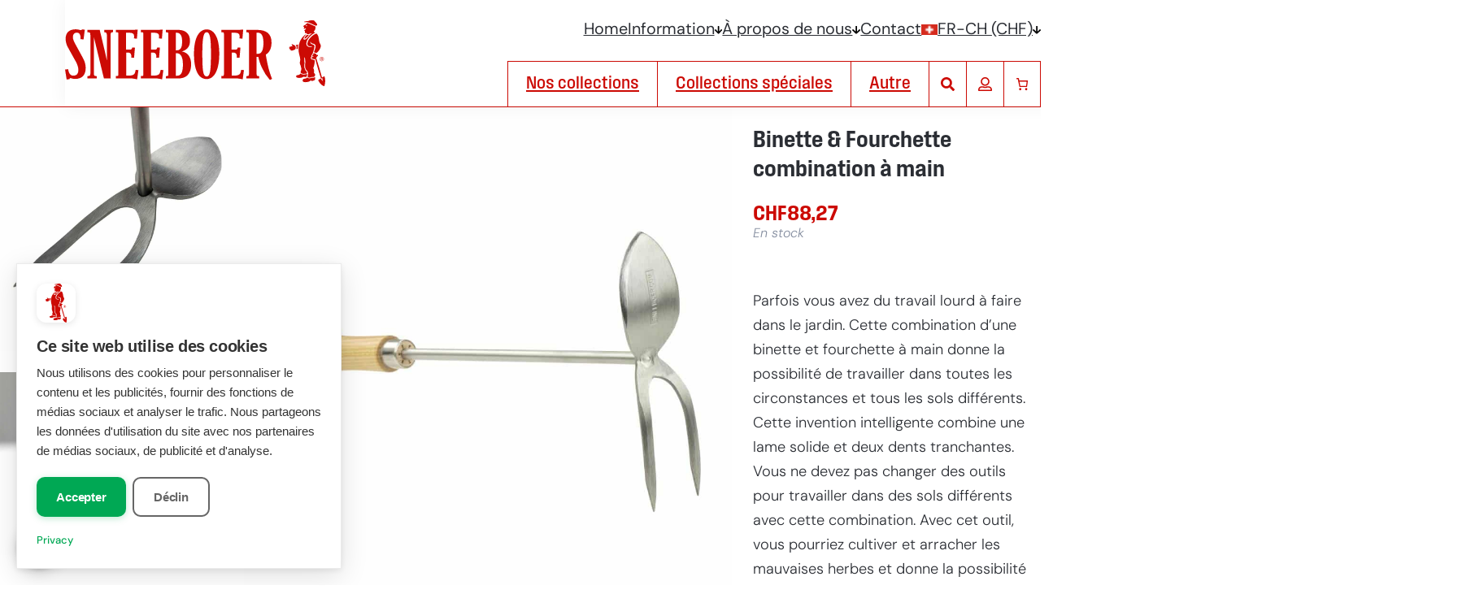

--- FILE ---
content_type: text/html; charset=UTF-8
request_url: https://sneeboer.com/fr-ch/outils-de-jardin-forges-a-la-main/binette-fourchette-combination-a-main
body_size: 39677
content:
<!DOCTYPE html>
<html lang="fr-ch">
<head><script>(function(w,i,g){w[g]=w[g]||[];if(typeof w[g].push=='function')w[g].push(i)})
(window,'AW-830587084','google_tags_first_party');</script><script async src="/m8im/"></script>
			<script>
				window.dataLayer = window.dataLayer || [];
				function gtag(){dataLayer.push(arguments);}
				gtag('js', new Date());
				gtag('set', 'developer_id.dYzg1YT', true);
				gtag('config', 'AW-830587084');
			</script>
			
	<meta charset="UTF-8" />
	<script type="application/ld+json">{"@context":"https://schema.org","@graph":[{"@type":"Website","name":"Sneeboer &amp; Zn.","url":"https://sneeboer.com/fr-ch"},{"@type":"ItemPage","name":"Binette &amp; Fourchette combination à main (5034-140249)","url":"https://sneeboer.com/fr-ch/outils-de-jardin-forges-a-la-main/binette-fourchette-combination-a-main","breadcrumb":{"@context":"https://schema.org","@type":"BreadcrumbList","itemListElement":[{"@type":"ListItem","name":"Home","item":"https://sneeboer.com/fr-ch","position":1},{"@type":"ListItem","name":"Shop","item":"https://sneeboer.com/fr-ch/outils-de-jardin","position":2},{"@type":"ListItem","name":"Nos collections","item":"https://sneeboer.com/fr-ch/outils-de-jardin/nos-collections-2","position":3},{"@type":"ListItem","name":"Fourche","item":"https://sneeboer.com/fr-ch/outils-de-jardin/nos-collections-2/fourche-2","position":4},{"@type":"ListItem","name":"Products","item":"https://sneeboer.com/fr-ch/outils-de-jardin","position":5},{"@type":"ListItem","name":"Binette &amp; Fourchette combination à main","item":"https://sneeboer.com/fr-ch/outils-de-jardin-forges-a-la-main/binette-fourchette-combination-a-main","position":6}]},"mainEntity":[{"@type":"Product","@id":"https://sneeboer.com/fr-ch/outils-de-jardin-forges-a-la-main/binette-fourchette-combination-a-main#product-52022","name":"Binette &amp; Fourchette combination à main","description":"Parfois vous avez du travail lourd à faire dans le jardin. Cette combination d'une binette et fourchette à main donne la possibilité de travailler dans toutes les circonstances et tous les sols différents. Cette invention intelligente combine une lame solide et deux dents tranchantes. Vous ne devez pas changer des outils pour travailler dans des sols différents avec cette combination. Avec cet outil, vous pourriez cultiver et arracher les mauvaises herbes et donne la possibilité de travailler entre les plantes.","disambiguatingDescription":"Parfois vous avez du travail lourd à faire dans le jardin. Cette combination d'une binette et fourchette à main donne la possibilité de travailler dans toutes les circonstances et tous les sols différents. Cette invention intelligente combine une lame solide et deux dents tranchantes. Vous ne devez pas changer des outils pour travailler dans des sols différents avec cette combination. Avec cet outil, vous pourriez cultiver et arracher les mauvaises herbes et donne la possibilité de travailler entre les plantes.","mpn":"52022","sku":"5034-140249","offers":{"@type":"Offer","price":87.12,"priceCurrency":"CHF","url":"https://sneeboer.com/fr-ch/outils-de-jardin-forges-a-la-main/binette-fourchette-combination-a-main","priceValidUntil":"2026-02-21T12:58:03+00:00","availability":"https://schema.org/InStock","itemCondition":"https://schema.org/NewCondition","shippingDetails":[]},"brand":{"@type":"Brand","name":"Sneeboer &amp; Zn."},"image":[{"@type":"ImageObject","name":"Image 1 of Binette &amp; Fourchette combination à main","contentUrl":"https://sneeboer.com/wp-content/uploads/2023/05/8715093050345-2.jpg"},{"@type":"ImageObject","name":"Image 2 of Binette &amp; Fourchette combination à main","contentUrl":"https://sneeboer.com/wp-content/uploads/2023/05/b084153.jpg"}],"inProductGroupWithID":"fourche-2, outils-a-main-2"},{"@type":"BreadcrumbList","@id":"https://sneeboer.com/fr-ch/outils-de-jardin-forges-a-la-main/binette-fourchette-combination-a-main#breadcrumb","itemListElement":[{"@type":"ListItem","position":1,"name":"Home","item":"https://sneeboer.com/fr-ch"},{"@type":"ListItem","position":2,"name":"Shop","item":"https://sneeboer.com/fr-ch/outils-de-jardin"},{"@type":"ListItem","position":3,"name":"Nos collections","item":"https://sneeboer.com/fr-ch/outils-de-jardin/nos-collections-2"},{"@type":"ListItem","position":4,"name":"Fourche","item":"https://sneeboer.com/fr-ch/outils-de-jardin/nos-collections-2/fourche-2"},{"@type":"ListItem","position":5,"name":"Binette &amp; Fourchette combination à main","item":"https://sneeboer.com/fr-ch/outils-de-jardin-forges-a-la-main/binette-fourchette-combination-a-main"}]}]}]}</script><meta name="viewport" content="width=device-width, initial-scale=1" />
<meta name='robots' content='index, follow, max-image-preview:large, max-snippet:-1, max-video-preview:-1' />
<link rel="alternate" hreflang="nl-nl" href="https://sneeboer.com/handgesmeed-tuingereedschap/vork-en-veldhak" />
<link rel="alternate" hreflang="en" href="https://sneeboer.com/en/hand-forged-garden-tools/fork-mattock-hand-model" />
<link rel="alternate" hreflang="fr" href="https://sneeboer.com/fr/outils-de-jardin-forges-a-la-main/binette-fourchette-combination-a-main" />
<link rel="alternate" hreflang="de" href="https://sneeboer.com/de/handgeschmiedete-gartengeraete/gabel-und-feldhacke" />
<link rel="alternate" hreflang="en-us" href="https://sneeboer.com/en-us/hand-forged-garden-tools/fork-mattock-hand-model" />
<link rel="alternate" hreflang="en-gb" href="https://sneeboer.com/en-gb/hand-forged-garden-tools/fork-mattock-hand-model" />
<link rel="alternate" hreflang="fr-ch" href="https://sneeboer.com/fr-ch/outils-de-jardin-forges-a-la-main/binette-fourchette-combination-a-main" />
<link rel="alternate" hreflang="de-ch" href="https://sneeboer.com/de-ch/handgeschmiedete-gartengeraete/gabel-und-feldhacke" />
<link rel="alternate" hreflang="x-default" href="https://sneeboer.com/handgesmeed-tuingereedschap/vork-en-veldhak" />

	<!-- This site is optimized with the Yoast SEO plugin v26.8-RC7 - https://yoast.com/product/yoast-seo-wordpress/ -->
	<meta name="description" content="Cette Binette &amp; Fourchette combination à main (5034-140249) est forgée à la main. Quiconque a déjà tenu un Sneeboer dans ses mains ne veut rien d’au" />
	<link rel="canonical" href="https://sneeboer.com/fr-ch/outils-de-jardin-forges-a-la-main/binette-fourchette-combination-a-main" />
	<meta property="og:locale" content="fr_FR" />
	<meta property="og:type" content="article" />
	<meta property="og:title" content="Binette &amp; Fourchette combination à main (5034-140249)" />
	<meta property="og:description" content="Cette Binette &amp; Fourchette combination à main (5034-140249) est forgée à la main. Quiconque a déjà tenu un Sneeboer dans ses mains ne veut rien d’au" />
	<meta property="og:url" content="https://sneeboer.com/fr-ch/outils-de-jardin-forges-a-la-main/binette-fourchette-combination-a-main" />
	<meta property="og:site_name" content="Sneeboer &amp; Zn." />
	<meta property="article:publisher" content="https://www.facebook.com/Sneeboer" />
	<meta property="article:modified_time" content="2023-06-26T10:38:52+00:00" />
	<meta property="og:image" content="https://sneeboer.com/wp-content/uploads/2023/05/8715093055340-1.jpg" />
	<meta property="og:image:width" content="1024" />
	<meta property="og:image:height" content="1024" />
	<meta property="og:image:type" content="image/jpeg" />
	<meta name="twitter:card" content="summary_large_image" />
	<!-- / Yoast SEO plugin. -->


<title>Binette &amp; Fourchette combination à main (5034-140249)</title>
<link rel='dns-prefetch' href='//cdnjs.cloudflare.com' />
<link rel='dns-prefetch' href='//use.typekit.net' />
<link rel="alternate" type="application/rss+xml" title="Sneeboer &amp; Zn. &raquo; Feed" href="https://sneeboer.com/fr-ch/feed" />
<link rel="alternate" type="application/rss+xml" title="Sneeboer &amp; Zn. &raquo; Comments Feed" href="https://sneeboer.com/fr-ch/comments/feed" />
<link rel="alternate" title="oEmbed (JSON)" type="application/json+oembed" href="https://sneeboer.com/fr-ch/wp-json/oembed/1.0/embed?url=https%3A%2F%2Fsneeboer.com%2Ffr-ch%2Foutils-de-jardin-forges-a-la-main%2Fbinette-fourchette-combination-a-main" />
<link rel="alternate" title="oEmbed (XML)" type="text/xml+oembed" href="https://sneeboer.com/fr-ch/wp-json/oembed/1.0/embed?url=https%3A%2F%2Fsneeboer.com%2Ffr-ch%2Foutils-de-jardin-forges-a-la-main%2Fbinette-fourchette-combination-a-main&#038;format=xml" />
<style id='wp-img-auto-sizes-contain-inline-css'>
img:is([sizes=auto i],[sizes^="auto," i]){contain-intrinsic-size:3000px 1500px}
/*# sourceURL=wp-img-auto-sizes-contain-inline-css */
</style>
<style id='wp-block-group-inline-css'>
.wp-block-group{box-sizing:border-box}:where(.wp-block-group.wp-block-group-is-layout-constrained){position:relative}
/*# sourceURL=https://sneeboer.com/wp-includes/blocks/group/style.min.css */
</style>
<style id='core/group-inline-css'>


/*# sourceURL=https://sneeboer.com/wp-content/themes/sneeboer/css/core--group.css */
</style>
<style id='wp-block-site-logo-inline-css'>
.wp-block-site-logo{box-sizing:border-box;line-height:0}.wp-block-site-logo a{display:inline-block;line-height:0}.wp-block-site-logo.is-default-size img{height:auto;width:120px}.wp-block-site-logo img{height:auto;max-width:100%}.wp-block-site-logo a,.wp-block-site-logo img{border-radius:inherit}.wp-block-site-logo.aligncenter{margin-left:auto;margin-right:auto;text-align:center}:root :where(.wp-block-site-logo.is-style-rounded){border-radius:9999px}
/*# sourceURL=https://sneeboer.com/wp-includes/blocks/site-logo/style.min.css */
</style>
<style id='sneeboer-my-account-button-style-inline-css'>
.my-account-button{align-items:center;-webkit-appearance:none;-moz-appearance:none;appearance:none;aspect-ratio:1;background:none;border:1px solid;box-sizing:border-box;color:var(--wp--preset--color--red);display:flex;justify-content:center;line-height:0;padding:.25em;width:2.875rem}.my-account-button:hover{background-color:var(--wp--preset--color--red);border-color:var(--wp--preset--color--red);color:var(--wp--preset--color--white)}.my-account-button svg{display:block;fill:currentColor;height:auto;transition:fill .25s;width:.75em}

/*# sourceURL=https://sneeboer.com/wp-content/themes/sneeboer/blocks/rd-wc-my-account-button/style-index.css */
</style>
<style id='wp-block-paragraph-inline-css'>
.is-small-text{font-size:.875em}.is-regular-text{font-size:1em}.is-large-text{font-size:2.25em}.is-larger-text{font-size:3em}.has-drop-cap:not(:focus):first-letter{float:left;font-size:8.4em;font-style:normal;font-weight:100;line-height:.68;margin:.05em .1em 0 0;text-transform:uppercase}body.rtl .has-drop-cap:not(:focus):first-letter{float:none;margin-left:.1em}p.has-drop-cap.has-background{overflow:hidden}:root :where(p.has-background){padding:1.25em 2.375em}:where(p.has-text-color:not(.has-link-color)) a{color:inherit}p.has-text-align-left[style*="writing-mode:vertical-lr"],p.has-text-align-right[style*="writing-mode:vertical-rl"]{rotate:180deg}
/*# sourceURL=https://sneeboer.com/wp-includes/blocks/paragraph/style.min.css */
</style>
<style id='core/paragraph-inline-css'>
p.is-style-heading{font-family:var(--wp--preset--font-family--secondary);font-weight:600}

/*# sourceURL=https://sneeboer.com/wp-content/themes/sneeboer/css/core--paragraph.css */
</style>
<link rel='stylesheet' id='wc-blocks-style-css' href='https://sneeboer.com/wp-content/plugins/woocommerce/assets/client/blocks/wc-blocks.css?ver=wc-10.4.3' media='all' />
<style id='wc-blocks-style-inline-css'>
:root{--drawer-width: 480px}
/*# sourceURL=wc-blocks-style-inline-css */
</style>
<link rel='stylesheet' id='wc-blocks-style-mini-cart-contents-css' href='https://sneeboer.com/wp-content/plugins/woocommerce/assets/client/blocks/mini-cart-contents.css?ver=wc-10.4.3' media='all' />
<link rel='stylesheet' id='wc-blocks-packages-style-css' href='https://sneeboer.com/wp-content/plugins/woocommerce/assets/client/blocks/packages-style.css?ver=wc-10.4.3' media='all' />
<link rel='stylesheet' id='wc-blocks-style-mini-cart-css' href='https://sneeboer.com/wp-content/plugins/woocommerce/assets/client/blocks/mini-cart.css?ver=wc-10.4.3' media='all' />
<style id='woocommerce/mini-cart-inline-css'>
.wc-block-mini-cart__title{font-size:var(--wp--preset--font-size--large)!important}.wc-block-mini-cart__drawer{font-size:var(--wp--custom--font-size-body)}.wp-block-woocommerce-mini-cart-title-items-counter-block{font-size:.75em}

/*# sourceURL=https://sneeboer.com/wp-content/themes/sneeboer/css/woocommerce--mini-cart.css */
</style>
<link rel='stylesheet' id='sneeboer-nav-menu-style-css' href='https://sneeboer.com/wp-content/themes/sneeboer/blocks/rd-nav-menu/style-index.css?ver=0.1.0' media='all' />
<link rel='stylesheet' id='wc-blocks-style-store-notices-css' href='https://sneeboer.com/wp-content/plugins/woocommerce/assets/client/blocks/store-notices.css?ver=wc-10.4.3' media='all' />
<style id='sneeboer-rd-wc-prod-gallery-style-inline-css'>
.product-detail-gallery-thumbnail:not(.no-animation):not(.loaded):not(.layer-photos){background-color:var(--wp--preset--color--white)}.product-detail-gallery-thumbnail:hover a :is(img,video):not(.no-animation){transform:scale(1.05)}.product-detail-gallery-thumbnail a{overflow:hidden}.product-detail-gallery-thumbnail a:not(.no-animation)>:is(img,video):not(.no-animation){transition:opacity var(--transition-duration) var(--transition-delay),transform .5s}.product-detail-gallery{align-items:start;position:relative}.product-detail-gallery-thumbnails{display:grid;gap:var(--base-gap,var(--wp--style--block-gap));list-style:none;margin:0;padding:0}.product-detail-gallery-thumbnail{background-color:var(--wp--preset--color--salmon-light);overflow:hidden}.product-detail-gallery-thumbnail.video .product-detail-gallery-thumbnail-link{display:grid;isolation:isolate;place-items:start}.product-detail-gallery-thumbnail.video .product-detail-gallery-thumbnail-link>*{grid-area:1/1}.product-detail-gallery-thumbnail-link:where(:not(.lightbox-initialized)){pointer-events:none}.product-detail-gallery-thumbnail-icon{aspect-ratio:1;background-color:var(--wp--preset--color--red);display:grid;place-items:center;width:min(2.875rem,20%);z-index:2}.product-detail-gallery-thumbnail-icon svg{fill:var(--wp--preset--color--white);height:auto;width:50%;z-index:2}.product-detail-gallery-thumbnail img,.product-detail-gallery-thumbnail video{aspect-ratio:1;-o-object-fit:cover;object-fit:cover}.product-detail-gallery-featured:not(.web360) img{-o-object-fit:contain;object-fit:contain}.product-detail-gallery-featured.web360{cursor:ew-resize;display:grid;height:100%;isolation:isolate;overflow:hidden;position:absolute;width:100%;z-index:1}.product-detail-gallery-featured.web360:where(:not(.web360-initialized)){cursor:wait}.product-detail-gallery-featured .web360-icon{aspect-ratio:1;background-color:var(--wp--preset--color--red);display:grid;grid-area:1/1;place-items:center;place-self:start;width:min(2.875rem,10%);z-index:3}.product-detail-gallery-featured .web360-icon svg{fill:var(--wp--preset--color--white);height:auto;width:50%;z-index:2}.product-detail-gallery-featured .web360-viewer{grid-area:1/1;height:100%;inset:0;position:absolute;width:100%}.product-detail-gallery-featured .web360-viewer img{max-width:none}.product-detail-gallery-featured .web360-explanation{align-self:end;color:var(--wp--preset--color--grey);font:italic 300 1rem/1.25 var(--wp--preset--font-family--primary);grid-area:1/1;justify-content:center;pointer-events:none;text-align:center;-webkit-user-select:none;-moz-user-select:none;user-select:none;z-index:2}.product-detail-gallery-featured .web360-explanation>span{background-color:hsla(0,0%,100%,.85);padding:.25em}@media(hover:hover){.product-detail-gallery-featured .web360-explanation-touch{display:none}}@media(hover:none){.product-detail-gallery-featured .web360-explanation-default{display:none}}.product-detail-gallery-360-popup{height:100%;width:100%}.product-detail-gallery img,.product-detail-gallery video{width:100%}@media(max-width:1000px){.product-detail-gallery-featured.web360{height:auto;position:relative}.product-detail-gallery-featured .web360-viewer{aspect-ratio:1;max-height:calc(100vh - var(--wp--custom--nav-height) - var(--wp--preset--spacing--70)*2);overflow:hidden;position:relative}.product-detail-gallery-featured .web360-explanation{grid-area:auto}.product-detail-gallery-thumbnails{grid-template-columns:repeat(3,minmax(0,1fr));margin-top:var(--base-gap)}.product-detail-gallery-thumbnail-link{min-height:100%}}

/*# sourceURL=https://sneeboer.com/wp-content/themes/sneeboer/blocks/rd-wc-prod-gallery/style-index.css */
</style>
<style id='wp-block-post-title-inline-css'>
.wp-block-post-title{box-sizing:border-box;word-break:break-word}.wp-block-post-title :where(a){display:inline-block;font-family:inherit;font-size:inherit;font-style:inherit;font-weight:inherit;letter-spacing:inherit;line-height:inherit;text-decoration:inherit}
/*# sourceURL=https://sneeboer.com/wp-includes/blocks/post-title/style.min.css */
</style>
<style id='core/post-title-inline-css'>
.wp-block-post-title{word-break:normal}.wp-block-post-title.is-style-normal{font-family:var(--wp--preset--font-family--primary);font-size:var(--wp--custom--font-size-body);font-weight:700}.wp-block-post-title.is-style-alt{font-family:var(--wp--preset--font-family--tertiary);font-weight:700}.wp-block-post-title a{color:currentColor;font:inherit;text-decoration:none}.wp-block-post-title a:hover{color:var(--wp--preset--color--red)}.has-red-background-color .wp-block-post-title a:hover{color:inherit;text-decoration:underline}

/*# sourceURL=https://sneeboer.com/wp-content/themes/sneeboer/css/core--post-title.css */
</style>
<style id='woocommerce-product-price-style-inline-css'>
@keyframes wc-skeleton-shimmer{to{transform:translateX(100%)}}.wc-block-components-product-price--align-left{display:block;text-align:left}.wc-block-components-product-price--align-center{display:block;text-align:center}.wc-block-components-product-price--align-right{display:block;text-align:right}.wc-block-components-product-price{display:block}.wc-block-components-product-price[hidden]{display:none}.wc-block-components-product-price .wc-block-all-products .wc-block-components-product-price{margin-bottom:12px}.wc-block-components-product-price ins{text-decoration:none}.wc-block-components-product-price .woocommerce-Price-amount{white-space:nowrap}.wc-block-components-product-price__value.is-discounted{margin-left:.5em}.is-loading .wc-block-components-product-price:before{background-color:currentColor!important;border:0!important;border-radius:.25rem;box-shadow:none;color:currentColor!important;content:".";display:block;display:inline-block;line-height:1;max-width:100%!important;opacity:.15;outline:0!important;overflow:hidden!important;pointer-events:none;position:relative!important;width:100%;width:5em;z-index:1}.is-loading .wc-block-components-product-price:before>*{visibility:hidden}.is-loading .wc-block-components-product-price:before:after{animation:loading__animation 1.5s ease-in-out infinite;background-image:linear-gradient(90deg,currentColor,hsla(0,0%,96%,.302),currentColor);background-repeat:no-repeat;content:" ";display:block;height:100%;left:0;position:absolute;right:0;top:0;transform:translateX(-100%)}@keyframes loading__animation{to{transform:translateX(100%)}}@media screen and (prefers-reduced-motion:reduce){.is-loading .wc-block-components-product-price:before{animation:none}}

/*# sourceURL=https://sneeboer.com/wp-content/plugins/woocommerce/assets/client/blocks/product-price.css */
</style>
<style id='sneeboer-rd-wc-prod-status-style-inline-css'>
.product-stock-status{color:var(--wp--preset--color--grey);font:300 1rem/1.25 var(--wp--preset--font-family--primary)}.product-stock-status p{font-style:italic;margin:0}.product-stock-status p.out-of-stock{color:var(--wp--preset--color--red)}

/*# sourceURL=https://sneeboer.com/wp-content/themes/sneeboer/blocks/rd-wc-prod-status/style-index.css */
</style>
<link rel='stylesheet' id='wc-blocks-style-product-summary-css' href='https://sneeboer.com/wp-content/plugins/woocommerce/assets/client/blocks/product-summary.css?ver=wc-10.4.3' media='all' />
<style id='woocommerce-add-to-cart-form-style-inline-css'>
@keyframes wc-skeleton-shimmer{to{transform:translateX(100%)}}.wc-block-components-skeleton{display:flex;flex-direction:column;gap:1rem}.wc-block-components-skeleton__element{background:color-mix(in srgb,currentColor 5%,transparent);border:none;border-radius:4px;overflow:hidden;position:relative}.wc-block-components-skeleton__element:after{animation:wc-skeleton-shimmer 1.25s infinite;background:linear-gradient(90deg,transparent,color-mix(in srgb,currentColor 5%,transparent) 50%,transparent);content:"";inset:0;position:absolute;transform:translateX(-100%)}@media(prefers-reduced-motion:reduce){.wc-block-components-skeleton__element:after{animation:none}}.wc-block-components-skeleton__element--static:after{display:none}.wc-block-components-quantity-selector{border:1px solid color-mix(in srgb,currentColor 30%,transparent);border-radius:4px;box-sizing:border-box;display:flex;margin:0 0 .25em;position:relative;width:107px}.wc-block-components-quantity-selector input.wc-block-components-quantity-selector__input{appearance:textfield;background:transparent;border:0;box-shadow:none;color:currentColor;flex:1 1 auto;font-size:var(--wp--preset--font-size--small,14px);line-height:20px;line-height:1;margin:0;min-width:40px;order:2;padding:.4em 0;text-align:center;vertical-align:middle}.wc-block-components-quantity-selector input.wc-block-components-quantity-selector__input:focus{box-shadow:inset 0 0 1px 1px currentColor;outline:none}.wc-block-components-quantity-selector input.wc-block-components-quantity-selector__input:disabled{opacity:.6}.wc-block-components-quantity-selector input::-webkit-inner-spin-button,.wc-block-components-quantity-selector input::-webkit-outer-spin-button{-webkit-appearance:none;margin:0}.wc-block-components-quantity-selector .wc-block-components-quantity-selector__button{background:none transparent;border:0;box-shadow:none;color:currentColor;cursor:pointer;font-size:.9em;font-style:normal;font-weight:400;margin:0;min-width:30px;opacity:.6;padding:0;text-align:center;text-decoration:none}.wc-block-components-quantity-selector .wc-block-components-quantity-selector__button:focus{box-shadow:inset 0 0 1px 1px currentColor;outline:none}.wc-block-components-quantity-selector .wc-block-components-quantity-selector__button:focus,.wc-block-components-quantity-selector .wc-block-components-quantity-selector__button:hover{opacity:1}.wc-block-components-quantity-selector .wc-block-components-quantity-selector__button:disabled{box-shadow:none;cursor:default;opacity:.6}.wc-block-components-quantity-selector>.wc-block-components-quantity-selector__button--minus{border-radius:4px 0 0 4px;order:1}.wc-block-components-quantity-selector>.wc-block-components-quantity-selector__button--plus{border-radius:0 4px 4px 0;order:3}.wc-block-components-quantity-selector[hidden]{display:none}.theme-twentyseventeen .wc-block-components-quantity-selector .wc-block-components-quantity-selector__button:focus,.theme-twentyseventeen .wc-block-components-quantity-selector .wc-block-components-quantity-selector__button:hover{background:none transparent}.wc-block-add-to-cart-form .input-text{font-size:var(--wp--preset--font-size--small);padding:.9rem 1.1rem}.wp-block-woocommerce-add-to-cart-form{width:unset}.wp-block-woocommerce-add-to-cart-form .variations_button,.wp-block-woocommerce-add-to-cart-form form.cart{display:grid;grid-auto-flow:column;grid-template-columns:min-content auto auto}.wp-block-woocommerce-add-to-cart-form .variations_button:before,.wp-block-woocommerce-add-to-cart-form form.cart:before{grid-column:1/-1}.wp-block-woocommerce-add-to-cart-form .variations_button .quantity,.wp-block-woocommerce-add-to-cart-form form.cart .quantity{align-items:stretch;display:inline-flex}.wp-block-woocommerce-add-to-cart-form .variations_button>:not(.quantity),.wp-block-woocommerce-add-to-cart-form form.cart>:not(.quantity){grid-column:1/-1}.wp-block-woocommerce-add-to-cart-form .variations_button>.single_add_to_cart_button,.wp-block-woocommerce-add-to-cart-form form.cart>.single_add_to_cart_button{grid-column:2/3;justify-self:start}.wp-block-woocommerce-add-to-cart-form .variations_button>.quantity:not(.wc-block-components-quantity-selector) .qty,.wp-block-woocommerce-add-to-cart-form form.cart>.quantity:not(.wc-block-components-quantity-selector) .qty{margin-right:.5em;padding:0 5px}.wp-block-woocommerce-add-to-cart-form .variations_button.grouped_form,.wp-block-woocommerce-add-to-cart-form form.cart.grouped_form{width:fit-content;word-break:normal}.wp-block-woocommerce-add-to-cart-form .variations_button.grouped_form button[type=submit],.wp-block-woocommerce-add-to-cart-form form.cart.grouped_form button[type=submit]{grid-column:1/-1}.wp-block-woocommerce-add-to-cart-form .quantity{margin-right:4px}.wp-block-woocommerce-add-to-cart-form .quantity .qty{box-sizing:content-box;text-align:center;width:3.631em}div.wc-block-add-to-cart-form.wc-block-add-to-cart-form--stepper form.cart div.wc-block-components-quantity-selector.quantity{background-color:#fff;display:inline-flex;grid-column:1;margin-bottom:0;margin-right:.5em;width:unset}div.wc-block-add-to-cart-form.wc-block-add-to-cart-form--stepper table.woocommerce-grouped-product-list.group_table>tbody td .wc-block-components-quantity-selector input.input-text.qty.text{min-width:60px}div.wc-block-add-to-cart-form.wc-block-add-to-cart-form--stepper table.woocommerce-grouped-product-list.group_table>tbody td.woocommerce-grouped-product-list-item__label,div.wc-block-add-to-cart-form.wc-block-add-to-cart-form--stepper table.woocommerce-grouped-product-list.group_table>tbody td.woocommerce-grouped-product-list-item__price{vertical-align:middle}div.wc-block-add-to-cart-form.wc-block-add-to-cart-form--stepper .woocommerce-variation-add-to-cart.variations_button.woocommerce-variation-add-to-cart-disabled .wc-block-components-quantity-selector,div.wc-block-add-to-cart-form.wc-block-add-to-cart-form--stepper .woocommerce-variation-add-to-cart.variations_button.woocommerce-variation-add-to-cart-enabled .wc-block-components-quantity-selector{height:unset}div.wc-block-add-to-cart-form.wc-block-add-to-cart-form--stepper .wc-block-components-quantity-selector .input-text{font-size:var(--wp--preset--font-size--small)}div.wc-block-add-to-cart-form.wc-block-add-to-cart-form--stepper .wc-block-components-quantity-selector input[type=number]::-webkit-inner-spin-button,div.wc-block-add-to-cart-form.wc-block-add-to-cart-form--stepper .wc-block-components-quantity-selector input[type=number]::-webkit-outer-spin-button{-webkit-appearance:none;margin:0}div.wc-block-add-to-cart-form.wc-block-add-to-cart-form--stepper .wc-block-components-quantity-selector input[type=number].input-text.qty.text{-moz-appearance:textfield;border:unset;font-size:var(--wp--preset--font-size--small);margin:0;margin-right:unset;order:2;padding:.9rem 0;text-align:center}.wp-block-woocommerce-single-product .wc-block-add-to-cart-form.wc-block-add-to-cart-form--stepper .wc-block-components-quantity-selector{width:107px}:where(.wp-block-woocommerce-add-to-cart-form>*+*){margin-top:12px;padding:0 4px}:where(.wp-block-woocommerce-add-to-cart-form .wcpay-express-checkout-wrapper){padding:0}

/*# sourceURL=https://sneeboer.com/wp-content/plugins/woocommerce/assets/client/blocks/woocommerce/add-to-cart-form-style.css */
</style>
<style id='woocommerce/add-to-cart-form-inline-css'>
.wp-block-add-to-cart-form{-webkit-user-select:none;-moz-user-select:none;user-select:none;width:100%}.wp-block-add-to-cart-form .stock{display:none}.wp-block-add-to-cart-form form.cart{grid-auto-flow:row;grid-template-columns:min-content auto;margin-bottom:0!important}.wp-block-add-to-cart-form form.cart .quantity{grid-column:1}.wp-block-add-to-cart-form form.cart .quantity input{min-height:100%;padding-inline:.5em}.wp-block-add-to-cart-form form.cart .quantity~.button{grid-column:2}.wp-block-add-to-cart-form form.cart .button{background-color:var(--wp--preset--color--red);color:var(--wp--preset--color--white);grid-column:span 2;width:100%}.wp-block-add-to-cart-form form.cart .button:hover{background-color:var(--wp--preset--color--darkred)}.wp-block-add-to-cart-form form.cart .button:after{content:url([data-uri]);display:inline-block;height:auto;margin-left:1em;width:1em}.wp-block-add-to-cart-form form.cart .variations{display:grid}.wp-block-add-to-cart-form form.cart .variations tbody,.wp-block-add-to-cart-form form.cart .variations tr{display:inherit}.wp-block-add-to-cart-form form.cart .variations th{padding-bottom:0}.wp-block-add-to-cart-form form.cart .variations select{margin-right:0;width:100%}.wp-block-add-to-cart-form .wc-pao-addons-container{display:grid;grid-column:1/-1;margin-bottom:0}.wp-block-add-to-cart-form .wc-pao-addon-container{display:grid}.wp-block-add-to-cart-form .wc-pao-addon-name{grid-row:1}.wp-block-add-to-cart-form .wc-pao-addon-value{color:var(--wp--preset--color--grey);display:block;font:italic 300 1rem/1.25 var(--wp--preset--font-family--primary)}.wp-block-add-to-cart-form .wc-pao-addon-price{font-weight:300}.wp-block-add-to-cart-form .wc-pao-addon-wrap{grid-row:2}.wp-block-add-to-cart-form .form-row{margin:0!important;padding:0!important}.wp-block-add-to-cart-form .wc-pao-addon-field{font-size:1.1rem;font-style:italic}.wp-block-add-to-cart-form .wc-pao-addon-description{color:var(--wp--preset--color--grey);font:italic 300 1rem/1.25 var(--wp--preset--font-family--primary);grid-row:3;margin-top:.5em}.wp-block-add-to-cart-form .wc-pao-addon-description p{margin:0}.wp-block-add-to-cart-form div.product-addon-totals{border-bottom:0!important;border-top:0!important;margin-block:0;padding-block:0 var(--wp--style--block-gap)}

/*# sourceURL=https://sneeboer.com/wp-content/themes/sneeboer/css/woocommerce--add-to-cart-form.css */
</style>
<style id='wp-block-button-inline-css'>
.wp-block-button__link{align-content:center;box-sizing:border-box;cursor:pointer;display:inline-block;height:100%;text-align:center;word-break:break-word}.wp-block-button__link.aligncenter{text-align:center}.wp-block-button__link.alignright{text-align:right}:where(.wp-block-button__link){border-radius:9999px;box-shadow:none;padding:calc(.667em + 2px) calc(1.333em + 2px);text-decoration:none}.wp-block-button[style*=text-decoration] .wp-block-button__link{text-decoration:inherit}.wp-block-buttons>.wp-block-button.has-custom-width{max-width:none}.wp-block-buttons>.wp-block-button.has-custom-width .wp-block-button__link{width:100%}.wp-block-buttons>.wp-block-button.has-custom-font-size .wp-block-button__link{font-size:inherit}.wp-block-buttons>.wp-block-button.wp-block-button__width-25{width:calc(25% - var(--wp--style--block-gap, .5em)*.75)}.wp-block-buttons>.wp-block-button.wp-block-button__width-50{width:calc(50% - var(--wp--style--block-gap, .5em)*.5)}.wp-block-buttons>.wp-block-button.wp-block-button__width-75{width:calc(75% - var(--wp--style--block-gap, .5em)*.25)}.wp-block-buttons>.wp-block-button.wp-block-button__width-100{flex-basis:100%;width:100%}.wp-block-buttons.is-vertical>.wp-block-button.wp-block-button__width-25{width:25%}.wp-block-buttons.is-vertical>.wp-block-button.wp-block-button__width-50{width:50%}.wp-block-buttons.is-vertical>.wp-block-button.wp-block-button__width-75{width:75%}.wp-block-button.is-style-squared,.wp-block-button__link.wp-block-button.is-style-squared{border-radius:0}.wp-block-button.no-border-radius,.wp-block-button__link.no-border-radius{border-radius:0!important}:root :where(.wp-block-button .wp-block-button__link.is-style-outline),:root :where(.wp-block-button.is-style-outline>.wp-block-button__link){border:2px solid;padding:.667em 1.333em}:root :where(.wp-block-button .wp-block-button__link.is-style-outline:not(.has-text-color)),:root :where(.wp-block-button.is-style-outline>.wp-block-button__link:not(.has-text-color)){color:currentColor}:root :where(.wp-block-button .wp-block-button__link.is-style-outline:not(.has-background)),:root :where(.wp-block-button.is-style-outline>.wp-block-button__link:not(.has-background)){background-color:initial;background-image:none}
/*# sourceURL=https://sneeboer.com/wp-includes/blocks/button/style.min.css */
</style>
<style id='core/button-inline-css'>
.wp-block-buttons{line-height:1}.wp-block-buttons.is-style-icons .wp-block-button{aspect-ratio:1}.wp-block-buttons.is-style-icons .wp-block-button__link{display:grid;padding:0;place-content:center}.wp-block-buttons.is-style-icons .wp-block-button__link:hover:before{content:url([data-uri])}.wp-block-buttons.is-style-icons .wp-block-button__link:before{content:url([data-uri]);display:block;height:auto;line-height:0;width:1em}.wp-block-buttons.is-style-icons .wp-block-button span{font-size:0}.wp-block-button{line-height:1;-webkit-user-select:none;-moz-user-select:none;user-select:none}.has-white-color .wp-block-button.is-style-outline .wp-block-button__link:hover{background-color:var(--wp--preset--color--white)!important;border-color:var(--wp--preset--color--white);color:var(--wp--preset--color--red)}.wp-block-button.is-style-outline .wp-block-button__link:hover{background-color:var(--wp--preset--color--red)}.wp-block-button__link{transition:background-color .25s,color .25s,border .25s;-webkit-user-select:none;-moz-user-select:none;user-select:none}.wp-block-button__link.add_to_cart_button{background-color:var(--wp--preset--color--red);color:var(--wp--preset--color--white)}.wp-block-button__link.add_to_cart_button:hover{background-color:var(--wp--preset--color--darkred)}.wp-block-button__link.add_to_cart_button:after{content:url([data-uri]);display:inline-block;height:auto;margin-left:1em;width:1em}

/*# sourceURL=https://sneeboer.com/wp-content/themes/sneeboer/css/core--button.css */
</style>
<style id='wp-block-buttons-inline-css'>
.wp-block-buttons{box-sizing:border-box}.wp-block-buttons.is-vertical{flex-direction:column}.wp-block-buttons.is-vertical>.wp-block-button:last-child{margin-bottom:0}.wp-block-buttons>.wp-block-button{display:inline-block;margin:0}.wp-block-buttons.is-content-justification-left{justify-content:flex-start}.wp-block-buttons.is-content-justification-left.is-vertical{align-items:flex-start}.wp-block-buttons.is-content-justification-center{justify-content:center}.wp-block-buttons.is-content-justification-center.is-vertical{align-items:center}.wp-block-buttons.is-content-justification-right{justify-content:flex-end}.wp-block-buttons.is-content-justification-right.is-vertical{align-items:flex-end}.wp-block-buttons.is-content-justification-space-between{justify-content:space-between}.wp-block-buttons.aligncenter{text-align:center}.wp-block-buttons:not(.is-content-justification-space-between,.is-content-justification-right,.is-content-justification-left,.is-content-justification-center) .wp-block-button.aligncenter{margin-left:auto;margin-right:auto;width:100%}.wp-block-buttons[style*=text-decoration] .wp-block-button,.wp-block-buttons[style*=text-decoration] .wp-block-button__link{text-decoration:inherit}.wp-block-buttons.has-custom-font-size .wp-block-button__link{font-size:inherit}.wp-block-buttons .wp-block-button__link{width:100%}.wp-block-button.aligncenter{text-align:center}
/*# sourceURL=https://sneeboer.com/wp-includes/blocks/buttons/style.min.css */
</style>
<style id='wp-block-heading-inline-css'>
h1:where(.wp-block-heading).has-background,h2:where(.wp-block-heading).has-background,h3:where(.wp-block-heading).has-background,h4:where(.wp-block-heading).has-background,h5:where(.wp-block-heading).has-background,h6:where(.wp-block-heading).has-background{padding:1.25em 2.375em}h1.has-text-align-left[style*=writing-mode]:where([style*=vertical-lr]),h1.has-text-align-right[style*=writing-mode]:where([style*=vertical-rl]),h2.has-text-align-left[style*=writing-mode]:where([style*=vertical-lr]),h2.has-text-align-right[style*=writing-mode]:where([style*=vertical-rl]),h3.has-text-align-left[style*=writing-mode]:where([style*=vertical-lr]),h3.has-text-align-right[style*=writing-mode]:where([style*=vertical-rl]),h4.has-text-align-left[style*=writing-mode]:where([style*=vertical-lr]),h4.has-text-align-right[style*=writing-mode]:where([style*=vertical-rl]),h5.has-text-align-left[style*=writing-mode]:where([style*=vertical-lr]),h5.has-text-align-right[style*=writing-mode]:where([style*=vertical-rl]),h6.has-text-align-left[style*=writing-mode]:where([style*=vertical-lr]),h6.has-text-align-right[style*=writing-mode]:where([style*=vertical-rl]){rotate:180deg}
/*# sourceURL=https://sneeboer.com/wp-includes/blocks/heading/style.min.css */
</style>
<style id='core/heading-inline-css'>
.wp-block-heading.is-style-vertical-label{--spacing:max(var(--wp--preset--spacing--30),var(--wp--preset--spacing--30) * 1.5);align-self:start;color:var(--wp--preset--color--white);display:grid;font:500 1em/1 var(--wp--preset--font-family--secondary);inset:calc(var(--spacing)*2) 100% auto auto;padding:var(--spacing);place-content:start;pointer-events:none;position:absolute;text-orientation:sideways;text-transform:uppercase;-webkit-user-select:none;-moz-user-select:none;user-select:none;writing-mode:vertical-rl}@media(max-width:600px){.wp-block-heading.is-style-vertical-label{--spacing:var(--wp--preset--spacing--30);font-size:var(--wp--preset--font-size--small)}}.wp-block-heading.is-style-normal{font-family:var(--wp--preset--font-family--primary);font-size:var(--wp--custom--font-size-body);font-weight:700}.wp-block-heading.is-style-alt{font-family:var(--wp--preset--font-family--tertiary);font-weight:700}.wp-block-heading.is-style-vertical-label{margin:0}

/*# sourceURL=https://sneeboer.com/wp-content/themes/sneeboer/css/core--heading.css */
</style>
<style id='sneeboer-rd-wc-prod-dimensions-style-inline-css'>
.product-dimensions-list{display:grid;gap:1em var(--wp--preset--spacing--60);grid-template-columns:repeat(2,max-content) auto;justify-content:start;line-height:1}.product-dimensions-list-definition,.product-dimensions-list-value{margin:0;padding:0}.product-dimensions-list-definition{min-width:-moz-fit-content;min-width:fit-content}.product-dimensions-list-value{display:grid;font-family:Courier New,monospace;gap:.5ch;grid-column:span 2;grid-template-columns:1fr auto}.product-dimensions-list-value .unit,.product-dimensions-list-value .value{font-family:var(--wp--preset--font-family--primary)}.product-dimensions-list-value .value{min-width:-moz-fit-content;min-width:fit-content;text-align:right}.product-dimensions-list-value .value:only-child{grid-column:1/-1}.product-dimensions-list-empty{font-style:italic}

/*# sourceURL=https://sneeboer.com/wp-content/themes/sneeboer/blocks/rd-wc-prod-dimensions/style-index.css */
</style>
<style id='sneeboer-rd-wc-prod-sku-style-inline-css'>
.product-sku p{margin-bottom:0}.product-sku p+dl{display:grid;gap:0 1em;grid-template-columns:max-content 1fr}.product-sku dl{font:inherit;font-style:italic;line-height:1.25;margin-top:0}.product-sku dl dd,.product-sku dl dt{margin:0;padding:0}

/*# sourceURL=https://sneeboer.com/wp-content/themes/sneeboer/blocks/rd-wc-prod-sku/style-index.css */
</style>
<style id='wp-block-post-terms-inline-css'>
.wp-block-post-terms{box-sizing:border-box}.wp-block-post-terms .wp-block-post-terms__separator{white-space:pre-wrap}
/*# sourceURL=https://sneeboer.com/wp-includes/blocks/post-terms/style.min.css */
</style>
<link rel='stylesheet' id='wp-block-cover-css' href='https://sneeboer.com/wp-includes/blocks/cover/style.min.css?ver=6.9' media='all' />
<style id='core/cover-inline-css'>
.wp-block-cover:not(.no-animation):not(.loaded):not(.layer-photos){background-color:var(--wp--preset--color--white)}.wp-block-cover:hover a :is(img,video):not(.no-animation){transform:scale(1.05)}.wp-block-cover a{overflow:hidden}.wp-block-cover a:not(.no-animation)>:is(img,video):not(.no-animation){transition:opacity var(--transition-duration) var(--transition-delay),transform .5s}.wp-block-cover{isolation:isolate}.wp-block-cover__background[class*=has-photo-overlay]{mix-blend-mode:multiply}

/*# sourceURL=https://sneeboer.com/wp-content/themes/sneeboer/css/core--cover.css */
</style>
<style id='core/social-link-inline-css'>
.wp-block-social-link{gap:.5em}.wp-block-social-link:hover{transform:none}.wp-block-social-link span.wp-block-social-link-label:not(.screen-reader-text){font-size:1em;margin:0}

/*# sourceURL=https://sneeboer.com/wp-content/themes/sneeboer/css/core--social-link.css */
</style>
<link rel='stylesheet' id='wp-block-social-links-css' href='https://sneeboer.com/wp-includes/blocks/social-links/style.min.css?ver=6.9' media='all' />
<style id='core/social-links-inline-css'>
.wp-block-social-links.is-style-buttons a{border:1px solid;border-radius:0;color:var(--wp--preset--color--red);font:500 1em/1 var(--wp--preset--font-family--secondary);padding:.75em 1em;transition:background-color .25s,color .25s,border .25s;-webkit-user-select:none;-moz-user-select:none;user-select:none}.wp-block-social-links.is-style-buttons a:hover{background-color:var(--wp--preset--color--red);color:var(--wp--preset--color--white);text-decoration:none}.wp-block-social-links.is-style-buttons a:focus-visible:not(:active){outline:1px solid var(--wp--preset--color--red);outline-offset:2px}@media(max-width:600px){.wp-block-social-links.is-style-buttons a{font-size:var(--wp--preset--font-size--small)}}.wp-block-social-links{-webkit-user-select:none;-moz-user-select:none;user-select:none}.wp-block-social-links.is-style-buttons li{background-color:transparent;border-radius:0;transition:none}.wp-block-social-links.is-style-buttons li:hover{transform:none}.wp-block-social-links.is-style-buttons a{gap:.5em;width:auto!important}.wp-block-social-links.is-style-buttons a:hover{background-color:var(--wp--preset--color--white);border-color:var(--wp--preset--color--white);border-bottom:1px solid;color:var(--wp--preset--color--red)!important}

/*# sourceURL=https://sneeboer.com/wp-content/themes/sneeboer/css/core--social-links.css */
</style>
<style id='wp-block-navigation-link-inline-css'>
.wp-block-navigation .wp-block-navigation-item__label{overflow-wrap:break-word}.wp-block-navigation .wp-block-navigation-item__description{display:none}.link-ui-tools{outline:1px solid #f0f0f0;padding:8px}.link-ui-block-inserter{padding-top:8px}.link-ui-block-inserter__back{margin-left:8px;text-transform:uppercase}
/*# sourceURL=https://sneeboer.com/wp-includes/blocks/navigation-link/style.min.css */
</style>
<link rel='stylesheet' id='wp-block-navigation-css' href='https://sneeboer.com/wp-includes/blocks/navigation/style.min.css?ver=6.9' media='all' />
<style id='core/navigation-inline-css'>
.wp-block-navigation.is-style-buttons .wp-block-navigation-item__content{border:1px solid;border-radius:0;color:var(--wp--preset--color--red);font:500 1em/1 var(--wp--preset--font-family--secondary);padding:.75em 1em;transition:background-color .25s,color .25s,border .25s;-webkit-user-select:none;-moz-user-select:none;user-select:none}.wp-block-navigation.is-style-buttons .wp-block-navigation-item__content:hover{background-color:var(--wp--preset--color--red);color:var(--wp--preset--color--white);text-decoration:none}.wp-block-navigation.is-style-buttons .wp-block-navigation-item__content:focus-visible:not(:active){outline:1px solid var(--wp--preset--color--red);outline-offset:2px}@media(max-width:600px){.wp-block-navigation.is-style-buttons .wp-block-navigation-item__content{font-size:var(--wp--preset--font-size--small)}}.wp-block-navigation.is-style-buttons .wp-block-navigation-item__content{margin-left:-1px;padding-block:.5em}.wp-block-navigation.is-style-buttons .wp-block-navigation-item__content.current-menu-item{background-color:var(--wp--preset--color--red);border-color:var(--wp--preset--color--red);color:var(--wp--preset--color--white)}

/*# sourceURL=https://sneeboer.com/wp-content/themes/sneeboer/css/core--navigation.css */
</style>
<style id='wp-block-library-inline-css'>
:root{--wp-block-synced-color:#7a00df;--wp-block-synced-color--rgb:122,0,223;--wp-bound-block-color:var(--wp-block-synced-color);--wp-editor-canvas-background:#ddd;--wp-admin-theme-color:#007cba;--wp-admin-theme-color--rgb:0,124,186;--wp-admin-theme-color-darker-10:#006ba1;--wp-admin-theme-color-darker-10--rgb:0,107,160.5;--wp-admin-theme-color-darker-20:#005a87;--wp-admin-theme-color-darker-20--rgb:0,90,135;--wp-admin-border-width-focus:2px}@media (min-resolution:192dpi){:root{--wp-admin-border-width-focus:1.5px}}.wp-element-button{cursor:pointer}:root .has-very-light-gray-background-color{background-color:#eee}:root .has-very-dark-gray-background-color{background-color:#313131}:root .has-very-light-gray-color{color:#eee}:root .has-very-dark-gray-color{color:#313131}:root .has-vivid-green-cyan-to-vivid-cyan-blue-gradient-background{background:linear-gradient(135deg,#00d084,#0693e3)}:root .has-purple-crush-gradient-background{background:linear-gradient(135deg,#34e2e4,#4721fb 50%,#ab1dfe)}:root .has-hazy-dawn-gradient-background{background:linear-gradient(135deg,#faaca8,#dad0ec)}:root .has-subdued-olive-gradient-background{background:linear-gradient(135deg,#fafae1,#67a671)}:root .has-atomic-cream-gradient-background{background:linear-gradient(135deg,#fdd79a,#004a59)}:root .has-nightshade-gradient-background{background:linear-gradient(135deg,#330968,#31cdcf)}:root .has-midnight-gradient-background{background:linear-gradient(135deg,#020381,#2874fc)}:root{--wp--preset--font-size--normal:16px;--wp--preset--font-size--huge:42px}.has-regular-font-size{font-size:1em}.has-larger-font-size{font-size:2.625em}.has-normal-font-size{font-size:var(--wp--preset--font-size--normal)}.has-huge-font-size{font-size:var(--wp--preset--font-size--huge)}.has-text-align-center{text-align:center}.has-text-align-left{text-align:left}.has-text-align-right{text-align:right}.has-fit-text{white-space:nowrap!important}#end-resizable-editor-section{display:none}.aligncenter{clear:both}.items-justified-left{justify-content:flex-start}.items-justified-center{justify-content:center}.items-justified-right{justify-content:flex-end}.items-justified-space-between{justify-content:space-between}.screen-reader-text{border:0;clip-path:inset(50%);height:1px;margin:-1px;overflow:hidden;padding:0;position:absolute;width:1px;word-wrap:normal!important}.screen-reader-text:focus{background-color:#ddd;clip-path:none;color:#444;display:block;font-size:1em;height:auto;left:5px;line-height:normal;padding:15px 23px 14px;text-decoration:none;top:5px;width:auto;z-index:100000}html :where(.has-border-color){border-style:solid}html :where([style*=border-top-color]){border-top-style:solid}html :where([style*=border-right-color]){border-right-style:solid}html :where([style*=border-bottom-color]){border-bottom-style:solid}html :where([style*=border-left-color]){border-left-style:solid}html :where([style*=border-width]){border-style:solid}html :where([style*=border-top-width]){border-top-style:solid}html :where([style*=border-right-width]){border-right-style:solid}html :where([style*=border-bottom-width]){border-bottom-style:solid}html :where([style*=border-left-width]){border-left-style:solid}html :where(img[class*=wp-image-]){height:auto;max-width:100%}:where(figure){margin:0 0 1em}html :where(.is-position-sticky){--wp-admin--admin-bar--position-offset:var(--wp-admin--admin-bar--height,0px)}@media screen and (max-width:600px){html :where(.is-position-sticky){--wp-admin--admin-bar--position-offset:0px}}
/*# sourceURL=/wp-includes/css/dist/block-library/common.min.css */
</style>
<style id='global-styles-inline-css'>
:root{--wp--preset--aspect-ratio--square: 1;--wp--preset--aspect-ratio--4-3: 4/3;--wp--preset--aspect-ratio--3-4: 3/4;--wp--preset--aspect-ratio--3-2: 3/2;--wp--preset--aspect-ratio--2-3: 2/3;--wp--preset--aspect-ratio--16-9: 16/9;--wp--preset--aspect-ratio--9-16: 9/16;--wp--preset--aspect-ratio--2-1: 2/1;--wp--preset--color--black: #2B2E34;--wp--preset--color--cyan-bluish-gray: #abb8c3;--wp--preset--color--white: #ffffff;--wp--preset--color--pale-pink: #f78da7;--wp--preset--color--vivid-red: #cf2e2e;--wp--preset--color--luminous-vivid-orange: #ff6900;--wp--preset--color--luminous-vivid-amber: #fcb900;--wp--preset--color--light-green-cyan: #7bdcb5;--wp--preset--color--vivid-green-cyan: #00d084;--wp--preset--color--pale-cyan-blue: #8ed1fc;--wp--preset--color--vivid-cyan-blue: #0693e3;--wp--preset--color--vivid-purple: #9b51e0;--wp--preset--color--red: #CC0A04;--wp--preset--color--darkred: #A2242F;--wp--preset--color--salmon: #F2E1D7;--wp--preset--color--salmon-light: #FAF2ED;--wp--preset--color--grey: #848D9F;--wp--preset--color--lightgrey: #EDEEF4;--wp--preset--gradient--vivid-cyan-blue-to-vivid-purple: linear-gradient(135deg,rgb(6,147,227) 0%,rgb(155,81,224) 100%);--wp--preset--gradient--light-green-cyan-to-vivid-green-cyan: linear-gradient(135deg,rgb(122,220,180) 0%,rgb(0,208,130) 100%);--wp--preset--gradient--luminous-vivid-amber-to-luminous-vivid-orange: linear-gradient(135deg,rgb(252,185,0) 0%,rgb(255,105,0) 100%);--wp--preset--gradient--luminous-vivid-orange-to-vivid-red: linear-gradient(135deg,rgb(255,105,0) 0%,rgb(207,46,46) 100%);--wp--preset--gradient--very-light-gray-to-cyan-bluish-gray: linear-gradient(135deg,rgb(238,238,238) 0%,rgb(169,184,195) 100%);--wp--preset--gradient--cool-to-warm-spectrum: linear-gradient(135deg,rgb(74,234,220) 0%,rgb(151,120,209) 20%,rgb(207,42,186) 40%,rgb(238,44,130) 60%,rgb(251,105,98) 80%,rgb(254,248,76) 100%);--wp--preset--gradient--blush-light-purple: linear-gradient(135deg,rgb(255,206,236) 0%,rgb(152,150,240) 100%);--wp--preset--gradient--blush-bordeaux: linear-gradient(135deg,rgb(254,205,165) 0%,rgb(254,45,45) 50%,rgb(107,0,62) 100%);--wp--preset--gradient--luminous-dusk: linear-gradient(135deg,rgb(255,203,112) 0%,rgb(199,81,192) 50%,rgb(65,88,208) 100%);--wp--preset--gradient--pale-ocean: linear-gradient(135deg,rgb(255,245,203) 0%,rgb(182,227,212) 50%,rgb(51,167,181) 100%);--wp--preset--gradient--electric-grass: linear-gradient(135deg,rgb(202,248,128) 0%,rgb(113,206,126) 100%);--wp--preset--gradient--midnight: linear-gradient(135deg,rgb(2,3,129) 0%,rgb(40,116,252) 100%);--wp--preset--gradient--photo-overlay-h: linear-gradient(to right, var(--wp--preset--color--black), transparent);--wp--preset--gradient--photo-overlay-h-reversed: linear-gradient(to left, var(--wp--preset--color--black), transparent);--wp--preset--gradient--photo-overlay-v: linear-gradient(to bottom, transparent, var(--wp--preset--color--black));--wp--preset--gradient--photo-overlay-v-reversed: linear-gradient(to top, var(--wp--preset--color--black), transparent);--wp--preset--font-size--small: clamp(0.9375rem, 0.875rem + 0.25vw, 1.0625rem);--wp--preset--font-size--medium: clamp(1.125rem, 1rem + 0.5vw, 1.375rem);--wp--preset--font-size--large: clamp(1.25rem, 1.0595rem + 0.9524vw, 2.25rem);--wp--preset--font-size--x-large: clamp(1.5rem, 1.125rem + 1.875vw, 3rem);--wp--preset--font-size--xx-large: clamp(2rem, 1.2813rem + 3.5938vw, 4.875rem);--wp--preset--font-family--primary: dm-sans, var(--wp--custom--system-fonts);--wp--preset--font-family--secondary: field-gothic-compact, var(--wp--custom--system-fonts);--wp--preset--font-family--tertiary: ivypresto-headline, Georgia, 'Times New Roman', serif;--wp--preset--spacing--20: 0.25rem;--wp--preset--spacing--30: 0.5rem;--wp--preset--spacing--40: 1rem;--wp--preset--spacing--50: 1.25rem;--wp--preset--spacing--60: clamp(1.375rem, 1.1667rem + 0.8333vw, 2rem);--wp--preset--spacing--70: clamp(1.5rem, 0.7432rem + 3.7838vw, 5rem);--wp--preset--spacing--80: clamp(2rem, 0.625rem + 5.5vw, 7.5rem);--wp--preset--shadow--natural: 6px 6px 9px rgba(0, 0, 0, 0.2);--wp--preset--shadow--deep: 12px 12px 50px rgba(0, 0, 0, 0.4);--wp--preset--shadow--sharp: 6px 6px 0px rgba(0, 0, 0, 0.2);--wp--preset--shadow--outlined: 6px 6px 0px -3px rgb(255, 255, 255), 6px 6px rgb(0, 0, 0);--wp--preset--shadow--crisp: 6px 6px 0px rgb(0, 0, 0);--wp--custom--font-size-body: clamp(1rem, 0.938rem + 0.25vw, 1.25rem);--wp--custom--system-fonts: system-ui, 'Segoe UI', Roboto, Helvetica, Arial, sans-serif;--wp--custom--base-grid-gap: 1.625rem;--wp--custom--spacing-larger: min(((var(--wp--preset--spacing--70) / 3) * 2), var(--wp--preset--spacing--70));--wp--custom--input-height: 3.25rem;--wp--custom--nav-height: 8.25rem;--wp--custom--nav-height-fixed: 6rem;--wp--custom--content-small-size: 64rem;--wp--custom--header-height: 0px;--wp--custom--header-height-home: calc(100vh - var(--wp--custom--nav-height, 0));--wp--custom--header-collection-img-height: 0px;--wp--custom--header-collection-img-offset: max((var(--wp--custom--header-collection-img-height, 0) * -.75), -50%);}:root { --wp--style--global--content-size: 101.875rem;--wp--style--global--wide-size: 120rem; }:where(body) { margin: 0; }.wp-site-blocks { padding-top: var(--wp--style--root--padding-top); padding-bottom: var(--wp--style--root--padding-bottom); }.has-global-padding { padding-right: var(--wp--style--root--padding-right); padding-left: var(--wp--style--root--padding-left); }.has-global-padding > .alignfull { margin-right: calc(var(--wp--style--root--padding-right) * -1); margin-left: calc(var(--wp--style--root--padding-left) * -1); }.has-global-padding :where(:not(.alignfull.is-layout-flow) > .has-global-padding:not(.wp-block-block, .alignfull)) { padding-right: 0; padding-left: 0; }.has-global-padding :where(:not(.alignfull.is-layout-flow) > .has-global-padding:not(.wp-block-block, .alignfull)) > .alignfull { margin-left: 0; margin-right: 0; }.wp-site-blocks > .alignleft { float: left; margin-right: 2em; }.wp-site-blocks > .alignright { float: right; margin-left: 2em; }.wp-site-blocks > .aligncenter { justify-content: center; margin-left: auto; margin-right: auto; }:where(.wp-site-blocks) > * { margin-block-start: var(--wp--preset--spacing--40); margin-block-end: 0; }:where(.wp-site-blocks) > :first-child { margin-block-start: 0; }:where(.wp-site-blocks) > :last-child { margin-block-end: 0; }:root { --wp--style--block-gap: var(--wp--preset--spacing--40); }:root :where(.is-layout-flow) > :first-child{margin-block-start: 0;}:root :where(.is-layout-flow) > :last-child{margin-block-end: 0;}:root :where(.is-layout-flow) > *{margin-block-start: var(--wp--preset--spacing--40);margin-block-end: 0;}:root :where(.is-layout-constrained) > :first-child{margin-block-start: 0;}:root :where(.is-layout-constrained) > :last-child{margin-block-end: 0;}:root :where(.is-layout-constrained) > *{margin-block-start: var(--wp--preset--spacing--40);margin-block-end: 0;}:root :where(.is-layout-flex){gap: var(--wp--preset--spacing--40);}:root :where(.is-layout-grid){gap: var(--wp--preset--spacing--40);}.is-layout-flow > .alignleft{float: left;margin-inline-start: 0;margin-inline-end: 2em;}.is-layout-flow > .alignright{float: right;margin-inline-start: 2em;margin-inline-end: 0;}.is-layout-flow > .aligncenter{margin-left: auto !important;margin-right: auto !important;}.is-layout-constrained > .alignleft{float: left;margin-inline-start: 0;margin-inline-end: 2em;}.is-layout-constrained > .alignright{float: right;margin-inline-start: 2em;margin-inline-end: 0;}.is-layout-constrained > .aligncenter{margin-left: auto !important;margin-right: auto !important;}.is-layout-constrained > :where(:not(.alignleft):not(.alignright):not(.alignfull)){max-width: var(--wp--style--global--content-size);margin-left: auto !important;margin-right: auto !important;}.is-layout-constrained > .alignwide{max-width: var(--wp--style--global--wide-size);}body .is-layout-flex{display: flex;}.is-layout-flex{flex-wrap: wrap;align-items: center;}.is-layout-flex > :is(*, div){margin: 0;}body .is-layout-grid{display: grid;}.is-layout-grid > :is(*, div){margin: 0;}body{background-color: var(--wp--preset--color--white);color: var(--wp--preset--color--black);font-family: var(--wp--preset--font-family--primary);font-size: var(--wp--custom--font-size-body);font-weight: 300;line-height: 1.65;margin-top: 0;margin-right: 0;margin-bottom: 0;margin-left: 0;--wp--style--root--padding-top: 0;--wp--style--root--padding-right: var(--wp--preset--spacing--80);--wp--style--root--padding-bottom: 0;--wp--style--root--padding-left: var(--wp--preset--spacing--80);}a:where(:not(.wp-element-button)){color: var(--wp--preset--color--red);text-decoration: none;}:root :where(a:where(:not(.wp-element-button)):hover){text-decoration: underline;}h1, h2, h3, h4, h5, h6{font-family: var(--wp--preset--font-family--secondary);font-weight: 600;line-height: 1.25;}h1{font-size: var(--wp--preset--font-size--x-large);line-height: 1;}h2{font-size: var(--wp--preset--font-size--large);}h3{font-size: var(--wp--preset--font-size--medium);}h4{font-size: var(--wp--custom--font-size-body);}h5{font-size: var(--wp--preset--font-size--small);}h6{font-size: var(--wp--preset--font-size--small);}:root :where(.wp-element-button, .wp-block-button__link){background-color: transparent;border-radius: 0;border-color: var(--wp--preset--color--red);border-width: 1px;border-style: solid;color: var(--wp--preset--color--red);font-family: var(--wp--preset--font-family--secondary);font-size: inherit;font-style: inherit;font-weight: 500;letter-spacing: inherit;line-height: 1;padding-top: .75em;padding-right: 1em;padding-bottom: .75em;padding-left: 1em;text-decoration: none;text-transform: inherit;}:root :where(.wp-element-button:hover, .wp-block-button__link:hover){background-color: var(--wp--preset--color--red);color: var(--wp--preset--color--white);}:root :where(.wp-element-button:focus, .wp-block-button__link:focus){outline-color: currentColor;outline-offset: 2px;outline-style: solid;outline-width: 1px;}:root :where(.wp-element-button:active, .wp-block-button__link:active){background-color: var(--wp--preset--color--red);color: var(--wp--preset--color--white);}.has-black-color{color: var(--wp--preset--color--black) !important;}.has-cyan-bluish-gray-color{color: var(--wp--preset--color--cyan-bluish-gray) !important;}.has-white-color{color: var(--wp--preset--color--white) !important;}.has-pale-pink-color{color: var(--wp--preset--color--pale-pink) !important;}.has-vivid-red-color{color: var(--wp--preset--color--vivid-red) !important;}.has-luminous-vivid-orange-color{color: var(--wp--preset--color--luminous-vivid-orange) !important;}.has-luminous-vivid-amber-color{color: var(--wp--preset--color--luminous-vivid-amber) !important;}.has-light-green-cyan-color{color: var(--wp--preset--color--light-green-cyan) !important;}.has-vivid-green-cyan-color{color: var(--wp--preset--color--vivid-green-cyan) !important;}.has-pale-cyan-blue-color{color: var(--wp--preset--color--pale-cyan-blue) !important;}.has-vivid-cyan-blue-color{color: var(--wp--preset--color--vivid-cyan-blue) !important;}.has-vivid-purple-color{color: var(--wp--preset--color--vivid-purple) !important;}.has-red-color{color: var(--wp--preset--color--red) !important;}.has-darkred-color{color: var(--wp--preset--color--darkred) !important;}.has-salmon-color{color: var(--wp--preset--color--salmon) !important;}.has-salmon-light-color{color: var(--wp--preset--color--salmon-light) !important;}.has-grey-color{color: var(--wp--preset--color--grey) !important;}.has-lightgrey-color{color: var(--wp--preset--color--lightgrey) !important;}.has-black-background-color{background-color: var(--wp--preset--color--black) !important;}.has-cyan-bluish-gray-background-color{background-color: var(--wp--preset--color--cyan-bluish-gray) !important;}.has-white-background-color{background-color: var(--wp--preset--color--white) !important;}.has-pale-pink-background-color{background-color: var(--wp--preset--color--pale-pink) !important;}.has-vivid-red-background-color{background-color: var(--wp--preset--color--vivid-red) !important;}.has-luminous-vivid-orange-background-color{background-color: var(--wp--preset--color--luminous-vivid-orange) !important;}.has-luminous-vivid-amber-background-color{background-color: var(--wp--preset--color--luminous-vivid-amber) !important;}.has-light-green-cyan-background-color{background-color: var(--wp--preset--color--light-green-cyan) !important;}.has-vivid-green-cyan-background-color{background-color: var(--wp--preset--color--vivid-green-cyan) !important;}.has-pale-cyan-blue-background-color{background-color: var(--wp--preset--color--pale-cyan-blue) !important;}.has-vivid-cyan-blue-background-color{background-color: var(--wp--preset--color--vivid-cyan-blue) !important;}.has-vivid-purple-background-color{background-color: var(--wp--preset--color--vivid-purple) !important;}.has-red-background-color{background-color: var(--wp--preset--color--red) !important;}.has-darkred-background-color{background-color: var(--wp--preset--color--darkred) !important;}.has-salmon-background-color{background-color: var(--wp--preset--color--salmon) !important;}.has-salmon-light-background-color{background-color: var(--wp--preset--color--salmon-light) !important;}.has-grey-background-color{background-color: var(--wp--preset--color--grey) !important;}.has-lightgrey-background-color{background-color: var(--wp--preset--color--lightgrey) !important;}.has-black-border-color{border-color: var(--wp--preset--color--black) !important;}.has-cyan-bluish-gray-border-color{border-color: var(--wp--preset--color--cyan-bluish-gray) !important;}.has-white-border-color{border-color: var(--wp--preset--color--white) !important;}.has-pale-pink-border-color{border-color: var(--wp--preset--color--pale-pink) !important;}.has-vivid-red-border-color{border-color: var(--wp--preset--color--vivid-red) !important;}.has-luminous-vivid-orange-border-color{border-color: var(--wp--preset--color--luminous-vivid-orange) !important;}.has-luminous-vivid-amber-border-color{border-color: var(--wp--preset--color--luminous-vivid-amber) !important;}.has-light-green-cyan-border-color{border-color: var(--wp--preset--color--light-green-cyan) !important;}.has-vivid-green-cyan-border-color{border-color: var(--wp--preset--color--vivid-green-cyan) !important;}.has-pale-cyan-blue-border-color{border-color: var(--wp--preset--color--pale-cyan-blue) !important;}.has-vivid-cyan-blue-border-color{border-color: var(--wp--preset--color--vivid-cyan-blue) !important;}.has-vivid-purple-border-color{border-color: var(--wp--preset--color--vivid-purple) !important;}.has-red-border-color{border-color: var(--wp--preset--color--red) !important;}.has-darkred-border-color{border-color: var(--wp--preset--color--darkred) !important;}.has-salmon-border-color{border-color: var(--wp--preset--color--salmon) !important;}.has-salmon-light-border-color{border-color: var(--wp--preset--color--salmon-light) !important;}.has-grey-border-color{border-color: var(--wp--preset--color--grey) !important;}.has-lightgrey-border-color{border-color: var(--wp--preset--color--lightgrey) !important;}.has-vivid-cyan-blue-to-vivid-purple-gradient-background{background: var(--wp--preset--gradient--vivid-cyan-blue-to-vivid-purple) !important;}.has-light-green-cyan-to-vivid-green-cyan-gradient-background{background: var(--wp--preset--gradient--light-green-cyan-to-vivid-green-cyan) !important;}.has-luminous-vivid-amber-to-luminous-vivid-orange-gradient-background{background: var(--wp--preset--gradient--luminous-vivid-amber-to-luminous-vivid-orange) !important;}.has-luminous-vivid-orange-to-vivid-red-gradient-background{background: var(--wp--preset--gradient--luminous-vivid-orange-to-vivid-red) !important;}.has-very-light-gray-to-cyan-bluish-gray-gradient-background{background: var(--wp--preset--gradient--very-light-gray-to-cyan-bluish-gray) !important;}.has-cool-to-warm-spectrum-gradient-background{background: var(--wp--preset--gradient--cool-to-warm-spectrum) !important;}.has-blush-light-purple-gradient-background{background: var(--wp--preset--gradient--blush-light-purple) !important;}.has-blush-bordeaux-gradient-background{background: var(--wp--preset--gradient--blush-bordeaux) !important;}.has-luminous-dusk-gradient-background{background: var(--wp--preset--gradient--luminous-dusk) !important;}.has-pale-ocean-gradient-background{background: var(--wp--preset--gradient--pale-ocean) !important;}.has-electric-grass-gradient-background{background: var(--wp--preset--gradient--electric-grass) !important;}.has-midnight-gradient-background{background: var(--wp--preset--gradient--midnight) !important;}.has-photo-overlay-h-gradient-background{background: var(--wp--preset--gradient--photo-overlay-h) !important;}.has-photo-overlay-h-reversed-gradient-background{background: var(--wp--preset--gradient--photo-overlay-h-reversed) !important;}.has-photo-overlay-v-gradient-background{background: var(--wp--preset--gradient--photo-overlay-v) !important;}.has-photo-overlay-v-reversed-gradient-background{background: var(--wp--preset--gradient--photo-overlay-v-reversed) !important;}.has-small-font-size{font-size: var(--wp--preset--font-size--small) !important;}.has-medium-font-size{font-size: var(--wp--preset--font-size--medium) !important;}.has-large-font-size{font-size: var(--wp--preset--font-size--large) !important;}.has-x-large-font-size{font-size: var(--wp--preset--font-size--x-large) !important;}.has-xx-large-font-size{font-size: var(--wp--preset--font-size--xx-large) !important;}.has-primary-font-family{font-family: var(--wp--preset--font-family--primary) !important;}.has-secondary-font-family{font-family: var(--wp--preset--font-family--secondary) !important;}.has-tertiary-font-family{font-family: var(--wp--preset--font-family--tertiary) !important;}
/*# sourceURL=global-styles-inline-css */
</style>
<style id='block-style-variation-styles-inline-css'>
:root :where(.wp-block-button.is-style-outline--1 .wp-block-button__link){background: transparent none;border-radius: 0;border-color: currentColor;border-width: 1px;border-style: solid;color: currentColor;padding-top: .75em;padding-right: 1em;padding-bottom: .75em;padding-left: 1em;}
/*# sourceURL=block-style-variation-styles-inline-css */
</style>
<link rel='stylesheet' id='fa-all-css' href='https://cdnjs.cloudflare.com/ajax/libs/font-awesome/7.0.0/css/all.min.css?ver=7.0.0' media='all' />
<style id='wp-emoji-styles-inline-css'>

	img.wp-smiley, img.emoji {
		display: inline !important;
		border: none !important;
		box-shadow: none !important;
		height: 1em !important;
		width: 1em !important;
		margin: 0 0.07em !important;
		vertical-align: -0.1em !important;
		background: none !important;
		padding: 0 !important;
	}
/*# sourceURL=wp-emoji-styles-inline-css */
</style>
<style id='core-block-supports-inline-css'>
.wp-container-core-group-is-layout-6c531013{flex-wrap:nowrap;}.wp-container-core-group-is-layout-bfe97895{flex-wrap:nowrap;gap:var(--wp--preset--spacing--70);justify-content:space-between;align-items:stretch;}.wp-container-core-group-is-layout-dd225191{flex-direction:column;align-items:flex-start;}.wp-container-core-group-is-layout-2ee6572b{grid-template-columns:repeat(12, minmax(0, 1fr));}.wp-elements-6186a09f49becf44a778a9b174df44f6 a:where(:not(.wp-element-button)){color:var(--wp--preset--color--white);}.wp-container-core-group-is-layout-d6b9ab57{flex-direction:column;align-items:flex-start;justify-content:center;}.wp-container-core-social-links-is-layout-fe9cc265{flex-direction:column;align-items:flex-start;}.wp-container-core-navigation-is-layout-fc6cb0c4{flex-direction:column;align-items:flex-start;}.wp-container-core-group-is-layout-0a633132{grid-template-columns:repeat(12, minmax(0, 1fr));gap:0;}
/*# sourceURL=core-block-supports-inline-css */
</style>
<style id='wp-block-template-skip-link-inline-css'>

		.skip-link.screen-reader-text {
			border: 0;
			clip-path: inset(50%);
			height: 1px;
			margin: -1px;
			overflow: hidden;
			padding: 0;
			position: absolute !important;
			width: 1px;
			word-wrap: normal !important;
		}

		.skip-link.screen-reader-text:focus {
			background-color: #eee;
			clip-path: none;
			color: #444;
			display: block;
			font-size: 1em;
			height: auto;
			left: 5px;
			line-height: normal;
			padding: 15px 23px 14px;
			text-decoration: none;
			top: 5px;
			width: auto;
			z-index: 100000;
		}
/*# sourceURL=wp-block-template-skip-link-inline-css */
</style>
<link rel='stylesheet' id='wcml-dropdown-0-css' href='//sneeboer.com/wp-content/plugins/woocommerce-multilingual/templates/currency-switchers/legacy-dropdown/style.css?ver=5.5.3.1' media='all' />
<link rel='stylesheet' id='woocommerce-layout-css' href='https://sneeboer.com/wp-content/plugins/woocommerce/assets/css/woocommerce-layout.css?ver=10.4.3' media='all' />
<link rel='stylesheet' id='woocommerce-smallscreen-css' href='https://sneeboer.com/wp-content/plugins/woocommerce/assets/css/woocommerce-smallscreen.css?ver=10.4.3' media='only screen and (max-width: 768px)' />
<link rel='stylesheet' id='woocommerce-general-css' href='https://sneeboer.com/wp-content/plugins/woocommerce/assets/css/woocommerce.css?ver=10.4.3' media='all' />
<link rel='stylesheet' id='woocommerce-blocktheme-css' href='https://sneeboer.com/wp-content/plugins/woocommerce/assets/css/woocommerce-blocktheme.css?ver=10.4.3' media='all' />
<style id='woocommerce-inline-inline-css'>
.woocommerce form .form-row .required { visibility: visible; }
/*# sourceURL=woocommerce-inline-inline-css */
</style>
<link rel='stylesheet' id='ag-block-css' href='https://sneeboer.com/wp-content/plugins/worldline-hosted-checkout-for-woocommerce-premium/inc/assets/css/block.css?ver=1.5.0' media='all' />
<link rel='stylesheet' id='wpml-legacy-dropdown-0-css' href='https://sneeboer.com/wp-content/plugins/sitepress-multilingual-cms/templates/language-switchers/legacy-dropdown/style.min.css?ver=1' media='all' />
<link rel='stylesheet' id='dashicons-css' href='https://sneeboer.com/wp-includes/css/dashicons.min.css?ver=6.9' media='all' />
<link rel='stylesheet' id='sn-cookieconsent-css' href='https://sneeboer.com/wp-content/plugins/seoninja/public/cookieconsent/cookieconsent.css?ver=2.690.39' media='all' />
<link rel='stylesheet' id='woocommerce-addons-css-css' href='https://sneeboer.com/wp-content/plugins/woocommerce-product-addons/assets/css/frontend/frontend.css?ver=8.1.2' media='all' />
<link rel='stylesheet' id='wc-pao-blocks-style-css' href='https://sneeboer.com/wp-content/plugins/woocommerce-product-addons/assets/css/frontend/blocktheme.css?ver=8.1.2' media='all' />
<link rel='stylesheet' id='wc-sc-product-page-gift-form-css' href='https://sneeboer.com/wp-content/plugins/woocommerce-smart-coupons/assets/css/product-page-gift-form.min.css?ver=9.68.0' media='all' />
<link rel='stylesheet' id='global-css' href='https://sneeboer.com/wp-content/themes/sneeboer/css/global.css?ver=2.0.1768983135' media='all' />
<link rel='stylesheet' id='adobe-fonts-css' href='https://use.typekit.net/lqz0uyi.css?ver=6.9' media='all' />
<script type="text/template" id="tmpl-variation-template">
	<div class="woocommerce-variation-description">{{{ data.variation.variation_description }}}</div>
	<div class="woocommerce-variation-price">{{{ data.variation.price_html }}}</div>
	<div class="woocommerce-variation-availability">{{{ data.variation.availability_html }}}</div>
</script>
<script type="text/template" id="tmpl-unavailable-variation-template">
	<p role="alert">Sorry, this product is unavailable. Please choose a different combination.</p>
</script>
<script src="https://sneeboer.com/wp-includes/js/jquery/jquery.min.js?ver=3.7.1" id="jquery-core-js"></script>
<script src="https://sneeboer.com/wp-includes/js/jquery/jquery-migrate.min.js?ver=3.4.1" id="jquery-migrate-js"></script>
<script src="https://sneeboer.com/wp-content/themes/sneeboer/blocks/rd-wc-prod-gallery/view.js?ver=fdaffd5ec18b07bb5e99" id="sneeboer-rd-wc-prod-gallery-view-script-js" defer data-wp-strategy="defer"></script>
<script src="https://sneeboer.com/wp-includes/js/underscore.min.js?ver=1.13.7" id="underscore-js"></script>
<script id="wp-util-js-extra">
var _wpUtilSettings = {"ajax":{"url":"/wp-admin/admin-ajax.php"}};
//# sourceURL=wp-util-js-extra
</script>
<script src="https://sneeboer.com/wp-includes/js/wp-util.min.js?ver=6.9" id="wp-util-js"></script>
<script src="https://sneeboer.com/wp-content/plugins/woocommerce/assets/js/jquery-blockui/jquery.blockUI.min.js?ver=2.7.0-wc.10.4.3" id="wc-jquery-blockui-js" data-wp-strategy="defer"></script>
<script id="wpml-cookie-js-extra">
var wpml_cookies = {"wp-wpml_current_language":{"value":"fr-ch","expires":1,"path":"/"}};
var wpml_cookies = {"wp-wpml_current_language":{"value":"fr-ch","expires":1,"path":"/"}};
//# sourceURL=wpml-cookie-js-extra
</script>
<script src="https://sneeboer.com/wp-content/plugins/sitepress-multilingual-cms/res/js/cookies/language-cookie.js?ver=486900" id="wpml-cookie-js" defer data-wp-strategy="defer"></script>
<script id="sn-gtag-js-extra">
var GF_API = {"base":"https://sneeboer.com/fr-ch/wp-json/gf/v2/forms/","nonce":"c8d0551fea"};
var seoninja_params = {"google_tag_id":"G-8Q9BZ32Q92","gtm_server_container_url":"https://analytics.sneeboer.com","google_ads_conversion_id":"AW-830587084","currency":"CHF","show_banner":"1","cookie_format":"bottomleft","cookie_color_text":"#333333","cookie_color_accept":"#00a854","cookie_color_outline":"#666666","cookie_color_link":"#00a854","cookie_title":"Ce site web utilise des cookies","cookie_description":"Nous utilisons des cookies pour personnaliser le contenu et les publicit\u00e9s, fournir des fonctions de m\u00e9dias sociaux et analyser le trafic. Nous partageons les donn\u00e9es d'utilisation du site avec nos partenaires de m\u00e9dias sociaux, de publicit\u00e9 et d'analyse.","cookie_decline":"D\u00e9clin","cookie_accept":"Accepter","cookie_customize":"Personnaliser","iframe_consent":"Accepter d'abord les cookies pour regarder cette vid\u00e9o","cookie_site_icon":"https://sneeboer.com/wp-content/uploads/2025/07/favicon.svg","cookie_privacy":"https://sneeboer.com/fr-ch/politique-de-confidentialite","consent_modal_title":"Personnaliser les param\u00e8tres des cookies","consent_modal_description":"Choisissez les types de cookies que vous souhaitez autoriser. Les cookies d'analyse de premi\u00e8re partie sont toujours activ\u00e9s pour assurer la fonctionnalit\u00e9 de base du site web.","consent_analytics_title":"Analyses de premi\u00e8re partie","consent_analytics_desc":"Cookies analytiques essentiels pour les statistiques de base du site web. Ils ne peuvent pas \u00eatre d\u00e9sactiv\u00e9s.","consent_ad_storage_title":"Stockage publicitaire","consent_ad_storage_desc":"Permet le stockage \u00e0 des fins publicitaires telles que le ciblage et la mesure des publicit\u00e9s.","consent_ad_user_data_title":"Donn\u00e9es sur les utilisateurs de publicit\u00e9","consent_ad_user_data_desc":"Permet d'envoyer des donn\u00e9es utilisateur \u00e0 Google \u00e0 des fins publicitaires.","consent_ad_personalization_title":"Personnalisation des annonces","consent_ad_personalization_desc":"Permet une publicit\u00e9 personnalis\u00e9e en fonction de vos centres d'int\u00e9r\u00eat.","consent_functionality_title":"Fonctionnalit\u00e9 Stockage","consent_functionality_desc":"Enregistre les pr\u00e9f\u00e9rences et les param\u00e8tres de l'utilisateur.","consent_personalization_title":"Stockage de la personnalisation","consent_personalization_desc":"Stocke des informations pour un contenu personnalis\u00e9.","consent_accept_all_button":"Tout accepter","consent_save_button":"Sauvegarder les param\u00e8tres","consent_cancel_button":"Annuler","google_ads_conversion_labels":{"pageview":"gLUOCI2VytIYEMyBh4wD","email_address":"DLzhCOjG-vsBEMyBh4wD","telephone_number":"s-hTCIO35fsBEMyBh4wD","maps":"","whatsapp":"","purchase":"54TCCLvq-vsBEMyBh4wD","add_to_cart":"TzoPCJSXhvwBEMyBh4wD","begin_checkout":"HyaYCIqVytIYEMyBh4wD","gf_form_1":"-Sz4COKghvwBEMyBh4wD","gf_form_2":"","gf_form_3":""},"conversion_labels":{"pageview":"gLUOCI2VytIYEMyBh4wD","email_address":"DLzhCOjG-vsBEMyBh4wD","telephone_number":"s-hTCIO35fsBEMyBh4wD","maps":"","whatsapp":"","purchase":"54TCCLvq-vsBEMyBh4wD","add_to_cart":"TzoPCJSXhvwBEMyBh4wD","begin_checkout":"HyaYCIqVytIYEMyBh4wD","gf_form_1":"-Sz4COKghvwBEMyBh4wD","gf_form_2":"","gf_form_3":""},"pageview_send_to":"AW-830587084/gLUOCI2VytIYEMyBh4wD","email_address_send_to":"AW-830587084/DLzhCOjG-vsBEMyBh4wD","telephone_number_send_to":"AW-830587084/s-hTCIO35fsBEMyBh4wD","post_id":"52022","post_type":"product","post_author":"jaap@seoninja.pro","post_date":"2023-05-09T20:09:06+02:00","post_modified":"2023-06-26T12:38:52+02:00","is_user_admin":"","is_user_logged_in":"","debug_mode":"","config":{"send_page_view":false},"gf_metadata":{"1":{"title":"Contactformulier","fields":[{"id":1,"label":"Naam","type":"name"},{"id":2,"label":"E-mailadres","type":"email"},{"id":3,"label":"Bericht","type":"textarea"}]},"2":{"title":"Sollicitatieformulier","fields":[{"id":6,"label":"Vacature","type":"hidden"},{"id":1,"label":"Naam","type":"name"},{"id":2,"label":"Telefoon","type":"phone"},{"id":3,"label":"E-mailadres","type":"email"},{"id":4,"label":"CV","type":"fileupload"},{"id":5,"label":"Korte motivatie","type":"textarea"}]},"3":{"title":"Enqu\u00eate","fields":[{"id":1,"label":"Naam","type":"name"},{"id":3,"label":"E-mailadres","type":"email"},{"id":9,"label":"Gebruik van tuingereedschap","type":"section"},{"id":10,"label":"Hoe vaak gebruikt u het tuingereedschap van Sneeboer?","type":"radio"},{"id":12,"label":"Voor welke tuinklussen gebruikt u onze gereedschappen voornamelijk?","type":"multi_choice"},{"id":14,"label":"Hoe groot is uw tuin?","type":"radio"},{"id":15,"label":"Kwaliteit en Ervaring","type":"section"},{"id":17,"label":"Hoe beoordeelt u de kwaliteit van onze producten?","type":"radio"},{"id":18,"label":"Wat vindt u van de duurzaamheid van onze gereedschappen?","type":"radio"},{"id":19,"label":"Hoe ervaart u onze klantenservice?","type":"radio"},{"id":20,"label":"Zijn er specifieke eigenschappen die u waardeert in ons gereedschap?","type":"multi_choice"},{"id":22,"label":"Service en Klantbeleving","type":"section"},{"id":23,"label":"Hoe makkelijk vindt u onze gereedschappen in gebruik?","type":"radio"},{"id":24,"label":"Welke kanalen gebruikt u om informatie over onze producten te vinden?","type":"checkbox"},{"id":25,"label":"Verbeterpunten en Behoeften","type":"section"},{"id":26,"label":"Wat zou u willen dat wij verbeteren aan onze producten of dienstverlening?","type":"textarea"},{"id":27,"label":"Zijn er tuingereedschappen of functies die u mist in ons assortiment?","type":"textarea"},{"id":30,"label":"Hoe belangrijk is duurzaamheid in uw aankoopbeslissing bij tuingereedschap?","type":"radio"},{"id":31,"label":"Tot slot","type":"section"},{"id":29,"label":"Bent u ge\u00efnteresseerd in het laten personaliseren van uw gereedschap (bijv. naamgravure)?","type":"radio"},{"id":32,"label":"Hoe waarschijnlijk is het dat u ons gereedschap zou aanbevelen aan anderen?","type":"radio"},{"id":33,"label":"Heeft u verder nog opmerkingen of suggesties?","type":"textarea"}]}},"events":[{"event":"view_item","currency":"CHF","value":72.95,"items":[{"item_id":52022,"item_name":"Binette &amp; Fourchette combination \u00e0 main","currency":"CHF","price":72.95,"quantity":1,"google_business_vertical":"retail"}]}]};
//# sourceURL=sn-gtag-js-extra
</script>
<script src="https://sneeboer.com/wp-content/plugins/seoninja/public/gtag.js?ver=2.690.39" id="sn-gtag-js"></script>
<script src="https://sneeboer.com/wp-content/plugins/woocommerce/assets/js/js-cookie/js.cookie.min.js?ver=2.1.4-wc.10.4.3" id="wc-js-cookie-js" defer data-wp-strategy="defer"></script>
<script id="woocommerce-js-extra">
var woocommerce_params = {"ajax_url":"/wp-admin/admin-ajax.php?lang=fr-ch","wc_ajax_url":"/fr-ch/?wc-ajax=%%endpoint%%","i18n_password_show":"Show password","i18n_password_hide":"Hide password"};
//# sourceURL=woocommerce-js-extra
</script>
<script src="https://sneeboer.com/wp-content/plugins/woocommerce/assets/js/frontend/woocommerce.min.js?ver=10.4.3" id="woocommerce-js" defer data-wp-strategy="defer"></script>
<script src="https://sneeboer.com/wp-content/plugins/sitepress-multilingual-cms/templates/language-switchers/legacy-dropdown/script.min.js?ver=1" id="wpml-legacy-dropdown-0-js"></script>
<script src="https://sneeboer.com/wp-content/plugins/woocommerce/assets/js/dompurify/purify.min.js?ver=10.4.3" id="wc-dompurify-js" defer data-wp-strategy="defer"></script>
<script src="https://sneeboer.com/wp-content/themes/sneeboer/js/fslightbox.js" id="fslightbox-js" defer data-wp-strategy="defer"></script>
<link rel="https://api.w.org/" href="https://sneeboer.com/fr-ch/wp-json/" /><link rel="alternate" title="JSON" type="application/json" href="https://sneeboer.com/fr-ch/wp-json/wp/v2/product/52022" /><link rel="EditURI" type="application/rsd+xml" title="RSD" href="https://sneeboer.com/xmlrpc.php?rsd" />
<link rel='shortlink' href='https://sneeboer.com/fr-ch?p=52022' />
<meta name="generator" content="WPML ver:4.8.6 stt:67,66,37,1,4,3,71,70;" />
<link rel="icon" type="image/png" href="/wp-content/uploads/fbrfg/favicon-96x96.png" sizes="96x96" />
<link rel="icon" type="image/svg+xml" href="/wp-content/uploads/fbrfg/favicon.svg" />
<link rel="shortcut icon" href="/wp-content/uploads/fbrfg/favicon.ico" />
<link rel="apple-touch-icon" sizes="180x180" href="/wp-content/uploads/fbrfg/apple-touch-icon.png" />
<meta name="apple-mobile-web-app-title" content="Sneeboer" />
<link rel="manifest" href="/wp-content/uploads/fbrfg/site.webmanifest" /><script type="importmap" id="wp-importmap">
{"imports":{"@woocommerce/stores/woocommerce/cart":"https://sneeboer.com/wp-content/plugins/woocommerce/assets/client/blocks/@woocommerce/stores/woocommerce/cart.js?ver=ad551d2c148bcc31fb22","@wordpress/interactivity":"https://sneeboer.com/wp-includes/js/dist/script-modules/interactivity/index.min.js?ver=8964710565a1d258501f","@woocommerce/stores/store-notices":"https://sneeboer.com/wp-content/plugins/woocommerce/assets/client/blocks/@woocommerce/stores/store-notices.js?ver=7a2f4f8b16a572617690"}}
</script>
<script type="module" src="https://sneeboer.com/wp-content/plugins/woocommerce/assets/client/blocks/woocommerce/mini-cart.js?ver=035599b72f8db44479df" id="woocommerce/mini-cart-js-module"></script>
<script type="module" src="https://sneeboer.com/wp-content/plugins/woocommerce/assets/client/blocks/woocommerce/add-to-cart-form.js?ver=a65be418b730c5ee1225" id="woocommerce/add-to-cart-form-js-module"></script>
<link rel="modulepreload" href="https://sneeboer.com/wp-includes/js/dist/script-modules/interactivity/index.min.js?ver=8964710565a1d258501f" id="@wordpress/interactivity-js-modulepreload" data-wp-fetchpriority="low">
<link rel="modulepreload" href="https://sneeboer.com/wp-content/plugins/woocommerce/assets/client/blocks/@woocommerce/stores/woocommerce/cart.js?ver=ad551d2c148bcc31fb22" id="@woocommerce/stores/woocommerce/cart-js-modulepreload">
	<noscript><style>.woocommerce-product-gallery{ opacity: 1 !important; }</style></noscript>
	<link rel="icon" href="https://sneeboer.com/wp-content/uploads/2025/07/favicon.svg" sizes="32x32" />
<link rel="icon" href="https://sneeboer.com/wp-content/uploads/2025/07/favicon.svg" sizes="192x192" />
<link rel="apple-touch-icon" href="https://sneeboer.com/wp-content/uploads/2025/07/favicon.svg" />
<meta name="msapplication-TileImage" content="https://sneeboer.com/wp-content/uploads/2025/07/favicon.svg" />
</head>

<body class="wp-singular product-template-default single-product postid-52022 wp-custom-logo wp-embed-responsive wp-theme-sneeboer theme-sneeboer woocommerce woocommerce-page woocommerce-uses-block-theme woocommerce-block-theme-has-button-styles woocommerce-no-js product type-product post-52022 status-publish first instock product_cat-fourche-2 product_cat-outils-a-main-2 product_tag-creuser-fr-ch product_tag-mauvaises-herbes-fr-ch has-post-thumbnail taxable shipping-taxable purchasable product-type-simple">

<div class="wp-site-blocks"><header class="header shop wp-block-template-part"><div class="wp-block-group alignfull nav has-global-padding is-layout-constrained wp-block-group-is-layout-constrained">
    
    <div class="wp-block-group alignfull nav-top-bar is-nowrap is-layout-flex wp-container-core-group-is-layout-6c531013 wp-block-group-is-layout-flex">
        
    </div>
    

    
    <div class="wp-block-group alignfull nav-wrap is-content-justification-space-between is-nowrap is-layout-flex wp-container-core-group-is-layout-bfe97895 wp-block-group-is-layout-flex">
        <!DOCTYPE html PUBLIC "-//W3C//DTD HTML 4.0 Transitional//EN" "http://www.w3.org/TR/REC-html40/loose.dtd">
<html><body><div class="nav-logo wp-block-site-logo"><a href="https://sneeboer.com/fr-ch" class="custom-logo-link" rel="home"><svg xmlns="http://www.w3.org/2000/svg" viewbox="0 0 320.53 81.05" fill="#cc0a04" width="320"><path d="M12.58 29.15c-1.27-2.55-2.96-5.45-2.96-8.4 0-3.53 1.8-5.56 4.81-5.56 3.19 0 3.88 1.97 4.52 4.29.12 1.21.1 2.44-.06 3.65l3.88.46 1.56-12-3.53-.46c-.23.7-.52.98-1.56.98-1.93-.65-3.94-1-5.97-1.04-8.28.01-12.63 4.06-12.63 12 .15 3.64 1.16 7.2 2.95 10.37 2.09 3.77 6.72 12.23 9.68 17.38 1.74 3.19 3.13 7.18 3.13 10.14 0 3.77-1.45 7.19-6.2 7.19-4.35 0-5.97-4.29-6.37-8l-3.82.46 1.91 12.23 3.65-.35c-.06-.7.23-1.33 1.04-1.33.93 0 2.84 1.04 5.33 1.04 9.91 0 13.5-5.68 13.5-13.91-.18-4-1.27-7.9-3.18-11.41-2.32-4.23-5.85-10.72-9.68-17.73M48.33 14.72h.7c2.14 0 2.49 1.74 2.49 3.77v30.88l-2.61-11.65-5.85-24.39a4.69 4.69 0 01-.17-1.62H27.48v2.96h.75c2.49 0 2.95.81 2.95 3.94v46.93c0 2.38-.58 3.13-3.01 3.13h-.7v2.95h11.48v-2.95h-.75c-2.26 0-2.61-.81-2.61-3.01V21.04l12.28 50.58h8.52c-.22-.6-.36-1.22-.4-1.85V18.44c0-1.97.4-3.82 2.26-3.82l.93.06v-2.96H48.35v3.01zM78.57 68.04h-3.3V39.65h1.39c2.26 0 4 .41 4.75 2.72.28 1.16.3 2.37.06 3.53l3.53.23 1.1-12.46-3.36-.23c-.35 2.14-.93 2.61-3.01 2.61h-4.52V15.36h2.09c2.49 0 5.68-.29 7.24 1.85.75 1.22.52 3.77.35 5.1l3.65.23.93-11.18s-4.06.4-6.14.4h-20.8v2.95h1.1c1.8 0 2.09.35 2.09 2.55v48.85c0 2.32-.4 2.55-2.43 2.55h-.75v2.96h20.22c2.04.19 4.05.56 6.03 1.1l1.56-11.36-3.36-.41c-.87 5.45-2.09 7.07-8.4 7.07M109.34 68.04h-3.3V39.65h1.39c2.26 0 4 .41 4.75 2.72.28 1.16.3 2.37.06 3.53l3.53.23 1.1-12.46-3.36-.23c-.35 2.14-.93 2.61-3.01 2.61h-4.52V15.36h2.09c2.49 0 5.68-.29 7.24 1.85.75 1.22.52 3.77.35 5.1l3.65.23.93-11.18s-4.06.4-6.14.4H93.3v2.95h1.1c1.8 0 2.09.35 2.09 2.55v48.85c0 2.32-.4 2.55-2.43 2.55h-.75v2.96h20.22c2.04.19 4.05.56 6.03 1.1l1.56-11.36-3.36-.41c-.87 5.45-2.09 7.07-8.4 7.07M143.99 38.37c7.94-2.49 9.91-7.82 9.91-13.1 0-10.08-7.01-13.5-14.66-13.5h-15.12v2.96h.75c1.8 0 2.43.35 2.43 2.55V66.3c0 1.91-.41 2.38-2.32 2.38h-.87v2.95h14.95c12.98 0 16.22-8.69 16.22-17.5 0-7.48-2.9-14.25-11.3-15.76m-7.41-23.01h1.45c2.66 0 6.2 2.14 6.2 10.14 0 5.51-.52 11.42-6.66 11.42h-1.04V15.36h.06zm1.45 52.85h-1.45V40.57h1.28c3.13 0 7.36 2.38 7.36 13.79 0 10.14-2.49 13.85-7.18 13.85M174.53 11.19c-8.98 0-15.7 9.5-15.7 29.84 0 21.79 6.14 31.29 15.7 31.29 8.81 0 15.47-10.2 15.47-31.23 0-20.57-6.66-29.9-15.47-29.9m-.06 57.83c-4.35 0-5.33-6.31-5.33-27.93 0-18.83 1.27-26.42 5.33-26.42s5.27 7.53 5.27 26.42c0 21.5-1.16 27.93-5.27 27.93M208.54 68.04h-3.3V39.65h1.39c2.26 0 4 .41 4.75 2.72.28 1.16.3 2.37.06 3.53l3.53.23 1.1-12.46-3.36-.23c-.35 2.14-.93 2.61-3.01 2.61h-4.52V15.36h2.09c2.49 0 5.68-.29 7.24 1.85.75 1.22.52 3.77.35 5.1l3.65.23.93-11.18s-4.05.4-6.14.4h-20.74v2.95h1.1c1.8 0 2.09.35 2.09 2.55v48.85c0 2.32-.4 2.55-2.43 2.55h-.75v2.96h20.22c2.04.19 4.05.56 6.03 1.1l1.56-11.36-3.36-.41c-.93 5.45-2.14 7.07-8.46 7.07M247.36 42.19c4.58-2.55 7.01-8 7.01-14.72 0-11.47-6.84-15.7-18.31-15.7h-12.69v2.96h.75c2.09 0 2.43.41 2.43 2.55v48.79c0 2.26-.52 2.61-2.49 2.61h-.7v2.96h15.82v-2.96h-.93c-1.74 0-2.26-.41-2.26-2.61V45.04h2.15c.87 4.62 2.35 9.1 4.4 13.33a59.183 59.183 0 009.79 15.06L255 72.1c-2.27-5.61-4.06-11.41-5.33-17.33-1.1-4.92-1.91-9.56-2.32-12.57m-9.67-.99h-1.73V15.25h1.62c2.61 0 6.84 1.27 6.84 12.4 0 9.79-2.61 13.56-6.73 13.56M294.94 2.17c.55-.01 3.61.23 4.05.27 1.15.35 2.27.77 3.36 1.27 1.65.67 5.43 2.44 6.22 2.84.68.39 2.91-.47 1.6-2.23-.94-1.44-2.03-2.76-3.27-3.95-.76-.71-4.67-.25-5.85-.1-.59.08-.79.33-.89.58-1.72.05-3.43.28-5.09.7-.49.15-.94.59-.13.61M285.25 32.63c.16.89.02 1.8-.39 2.6.58-.05 1.17-.04 1.76.01.03-1.84.21-3.68.51-5.5l-3.04.86c.59.54 1 1.25 1.16 2.03M295.11 69.92c.62 0 1.24-.11 1.83-.33 0 0 .87-.33 1.07-.89.01-.05.03-.09.03-.14l.1-1.71v-.79c-1.37.51-2.83.74-4.29.68h-.1c-2.32-.01-3.17-.8-3.71-1.38a3.12 3.12 0 01-2.46 1.94c-1.16.24-2.6.28-2.84 1.25s-.02 1.21-.02 1.21c2.19 2.19 7.3.68 7.3.68s0-.06.5-.46c.72-.33 1.5-.53 2.29-.6l.3.55zM306.04 70.68c-.39.1-.81.1-1.2 0-.21-.06-.42-.07-.63-.03-.29.06-.57.15-.84.28-.55.27-1.15.43-1.76.48-.21.02-.41.03-.6.03-1.01.08-2-.35-2.63-1.15-.6 1.22-2.69 1.45-3.9 1.69-1.31.26-1.6.83-1.71 1.84-.1.46-.06.95.12 1.38 2.55 2.14 7.89.14 7.89.14.36-.2.7-.42 1.03-.66.55-.31 1.14-.53 1.75-.66l.39.77c.92-.09 1.82-.34 2.64-.76 0 0 1.21-.59 1.4-1.17.11-1.06.07-2.13-.12-3.18-.51.5-1.14.84-1.84.98M319.54 68.75c-.12-.02-2.18 1.38-2.98 1.72-.14-.55-.47-1.55-.67-2.32-.34-1.27-.77-2.82-1.29-4.67-.52-1.82-1.13-3.91-1.83-6.26-.42-1.41-.89-2.91-1.35-4.39-.46-1.45-.91-2.88-1.33-4.19-.27-.84-.53-1.63-.76-2.35.16-.14.27-.23.27-.23.14-.19.27-.38.39-.59.05-.11.28-.66.4-.94l1.03-.54c.24-.1.3-.54.11-.97s-.53-.7-.77-.6l-.77.36c-.34-.55-.69-1.07-.69-1.07l.08-.58c-1.1-.01-2.18-.34-3.1-.93l-.48 1.56-.12.4c-.83.52-1.31 1.47-1.23 2.45l1.21-.27c.26 0 .52.04.76.13l-2.44 1.15c-.29.12-.35.63-.14 1.14s.62.83.91.71l.61-.32 1.27.88c.17.05.35.04.52-.02.36-.22.7-.47 1.01-.75.16.59.32 1.21.5 1.87.35 1.29.73 2.7 1.12 4.13.4 1.44.81 2.91 1.21 4.27.65 2.23 1.23 4.21 1.76 5.94.54 1.76 1 3.25 1.39 4.46.39 1.23.7 2.17.92 2.82.11.32.2.58.25.76.28.14.61.13.89-.03.26-.12.48-.33.61-.59.33 1.33.55 2.69.64 4.07 0 .02-.01.03-.03.03-.01 0-.02 0-.03-.01a78.53 78.53 0 01-2.47-3.36s-3.16 1.83-3.13 1.91c2.98 6.85 7.42 7.62 7.62 7.5s2.3-6.98.11-12.29M295.17 22.59c-1.39-.44 2.77-4.73 2.77-4.73.28.21.64.31.99.26.67-.05 1.32-.24 1.9-.56 0 0-4.36 5.44-5.66 5.03M282.19 30.47l-.06-.02c-.21-.08-1.26-.48-1.75-.74-.16-.09-.33-.18-.48-.27l-.14-.08a.303.303 0 00-.33.02c-.17.14-.27.35-.25.57-.01.35.15.69.44.89.16.11.32.21.48.31l.15.09.3.18.1.05s.03.02.05.02c.01 0 .02 0 .03.01h.01c-.55.18-3.05.87-3.24.93-.33.09-1.72.33-1.38 1.1.33.75 3.31-.18 3.31-.18s-3.61.5-3.31 1.43c.36 1.1 3.84-.16 3.84-.16s-3.46.47-3.06 1.52 3.53-.28 3.53-.28-2.52.47-2.15 1.26c.25.55 1.66.16 3.1-.35 2.35-.83 2.62-1.23 2.8-2.66.1-.65.02-1.31-.23-1.91-.28-.82-.93-1.45-1.75-1.72"></path><path d="M314.63 29.72c-2.14-3.28-1.74-7.24-2.61-9.92a7.968 7.968 0 00-2.17-3.49c-3.09.45-9.2 5.32-10.81 10.06-2.07 6.12 2.66 5.62 3.9 5.66.54.02 1.07.15 1.56.38-1 .69-9.3 1.97-6.68-6.64 1.2-3.93 6.97-9.39 10.52-10.51-.31-.16-.63-.29-.96-.39-.52-.2-.85-.72-.81-1.27.15-.73 1.68-1.13 1.92-3.89.12-1.37.15-1.68-.34-2.22-.49-.38-7.74-3.5-8.34-3.71-1.09-.44-1.2-.44-2.07.22 0 0-1.1.92-1.48 1.35-.92.45-1.79.99-2.61 1.6-.27.22-1.04.87 1.2.98-.5.63-.75 1.43-.71 2.24 0 .22-.05.38.44.27.51-.15 1.02-.33 1.51-.54.49-.27.82 0 .55.55-.5.82-1.19 1.5-2 2.01 1.91 1.69.38 1.64.93 3.06.05.16.22.49 1.91.27.05.19.13.36.23.53l.17.24c.22.27.52.46.85.54.68.15 1.4.05 2.02-.28 1.2-.43 2.43-.78 3.68-1.04 0 .02-.94.67-1.63 1.15-2.33 1.61-5.37 7.39-8.15 6.86-2.41-.46.28-4.3 2.56-6.55a1.51 1.51 0 01-.18-.26c-3.62 2.18-10.49 8.24-9.21 21.41.46 4.77 2.69 8.16 1.58 12.55-.77 3.05 1.35 5.13 1.04 5.92s.62.88.71 2.81c.08 1.7-1.27 3.18-.84 4.41-.13.08.04.37.11.47.05.05.1.11.16.17.49.54 1.1 1.21 3.2 1.23h.07c1.65-.07 4.14-.17 4.29-1v-.03c-.05-.28-.11-.56-.18-.82-.09-.26-.19-.55-.32-.89-.18-.33-.42-.62-.71-.86-.31-.26-.58-.57-.79-.91a9.236 9.236 0 01-1.32-6.85c.35-2.51-.41-9.32-.12-9.21 1.71.66 1.16 8.33 1.09 9.23-.31 4.43.96 5.97 1.5 6.49 1.59 1.52 2.6 3.86 2.01 5.7-.21.85-.34 1.72-.38 2.59.08.25.23.47.42.65.63.48 1.44.67 2.22.52.52-.04 1.02-.18 1.48-.41.33-.16.68-.28 1.05-.35.32-.06.65-.04.97.04.26.07.54.07.8 0 1.01-.21 1.84-.94 2.19-1.91.02-.17.01-.38.02-.68.04-2.63-1.69-1.29-1.41-3.71.44-3.22-.88-4.52-.88-4.52.65-1.74 1.14-3.53 1.48-5.36.24-1.62.32-3.26.25-4.9-.06.04-.13.07-.2.09-.19.06-.39.1-.59.1-.18 0-.36-.03-.53-.09l-.09-.04-.92-.64-.21.11c-.46.18-.99.09-1.36-.23-.31-.25-.55-.58-.7-.95-.44-.77-.22-1.76.52-2.26v-.28c-.07-1.13.43-2.22 1.34-2.9.02-.06.04-.13.07-.21 2.21-6.42 2.36-8.7 2.41-9.44.22-3.22-5.85-1.52-4.87-5.64.02-.08.07-.18.11 0 .11.57.64 1.9 2.94 2.3 5.81 1.02 2.3 6.54 1.26 10.5.93.65 2.05.98 3.18.93 1.3-.29 6.85-7.24 4.8-10.39M297.45 7.21a.787.787 0 01-.82-.49c-.07-.38.33-.6.76-.6s.82.15.82.49c-.06.37-.39.63-.76.6M315.29 46.2h.99c.13 0 .27.01.4.04.12.02.23.07.34.13.1.06.18.15.23.25.06.12.09.26.09.4 0 .19-.05.37-.17.52-.12.14-.3.24-.49.25l.75 1.26h-.61l-.66-1.21h-.37v1.21h-.51V46.2zm.9 1.21h.22c.07 0 .14-.02.2-.05a.29.29 0 00.15-.12c.04-.07.06-.14.05-.22 0-.07-.01-.14-.05-.2a.259.259 0 00-.14-.11.414.414 0 00-.19-.05c-.07 0-.13-.01-.2-.01h-.44v.77h.39z"></path><path d="M316.21 50.27c-1.45 0-2.63-1.18-2.63-2.63s1.18-2.63 2.63-2.63 2.63 1.18 2.63 2.63-1.18 2.63-2.63 2.63m0-4.89c-1.25 0-2.26 1.01-2.26 2.26 0 1.25 1.01 2.26 2.26 2.26 1.25 0 2.26-1.01 2.26-2.26 0-1.25-1.01-2.26-2.26-2.26"></path></svg></a></div><script defer src="https://static.cloudflareinsights.com/beacon.min.js/vcd15cbe7772f49c399c6a5babf22c1241717689176015" integrity="sha512-ZpsOmlRQV6y907TI0dKBHq9Md29nnaEIPlkf84rnaERnq6zvWvPUqr2ft8M1aS28oN72PdrCzSjY4U6VaAw1EQ==" data-cf-beacon='{"version":"2024.11.0","token":"f150ad01aca440c9bbebaf478091df14","r":1,"server_timing":{"name":{"cfCacheStatus":true,"cfEdge":true,"cfExtPri":true,"cfL4":true,"cfOrigin":true,"cfSpeedBrain":true},"location_startswith":null}}' crossorigin="anonymous"></script>
</body></html>


        
<div class="nav-menu wp-block-sneeboer-nav-menu">

    <div class="nav-menu-mobile">
        <div class="nav-menu-secondary">
            <ul class="nav-menu-links secondary"><li id="menu-item-57669" class="menu-item menu-item-type-post_type menu-item-object-page menu-item-home menu-item-57669"><a href="https://sneeboer.com/fr-ch">Home</a></li>
<li id="menu-item-57670" class="menu-item menu-item-type-custom menu-item-object-custom menu-item-has-children menu-item-57670"><a href="#">Information</a>
<ul class="sub-menu">
	<li id="menu-item-57671" class="menu-item menu-item-type-post_type menu-item-object-page menu-item-57671"><a href="https://sneeboer.com/fr-ch/blog">Blog</a></li>
	<li id="menu-item-62772" class="menu-item menu-item-type-post_type menu-item-object-page menu-item-62772"><a href="https://sneeboer.com/fr-ch/actualites">Actualités</a></li>
	<li id="menu-item-57672" class="menu-item menu-item-type-post_type menu-item-object-page menu-item-57672"><a href="https://sneeboer.com/fr-ch/questions-frequemment-posees">Questions fréquemment posées</a></li>
	<li id="menu-item-57673" class="menu-item menu-item-type-post_type menu-item-object-page menu-item-57673"><a href="https://sneeboer.com/fr-ch/dealers">Dealers</a></li>
	<li id="menu-item-57674" class="menu-item menu-item-type-post_type menu-item-object-page menu-item-57674"><a href="https://sneeboer.com/fr-ch/service">Service</a></li>
</ul>
</li>
<li id="menu-item-57675" class="menu-item menu-item-type-custom menu-item-object-custom menu-item-has-children menu-item-57675"><a href="#">À propos de nous</a>
<ul class="sub-menu">
	<li id="menu-item-57676" class="menu-item menu-item-type-post_type menu-item-object-page menu-item-57676"><a href="https://sneeboer.com/fr-ch/a-propos-de-sneeboer">A propos de Sneeboer</a></li>
	<li id="menu-item-57677" class="menu-item menu-item-type-post_type menu-item-object-page menu-item-57677"><a href="https://sneeboer.com/fr-ch/durabilite">Durabilité</a></li>
	<li id="menu-item-62773" class="menu-item menu-item-type-post_type menu-item-object-page menu-item-62773"><a href="https://sneeboer.com/fr-ch/samenwerkingen">Samenwerkingen</a></li>
</ul>
</li>
<li id="menu-item-57678" class="menu-item menu-item-type-post_type menu-item-object-page menu-item-57678"><a href="https://sneeboer.com/fr-ch/contact">Contact</a></li>
</ul>            
                <ul class="nav-menu-links lang" style="--lang-count: 8;">
                    <li>
                        <a href="#" class="current-lang">
                            <img decoding="async" src="https://sneeboer.com/wp-content/uploads/flags/switzerland.png" class="no-animation" alt="Français (CH) flag" />
                            <span>
                                FR-CH                                <span class="currency-symbol">(&#067;&#072;&#070;)</span>
                            </span>
                        </a>
                                                    <ul class="sub-menu">
                                                                    <li class="nl">
                                        <a href="https://sneeboer.com/handgesmeed-tuingereedschap/vork-en-veldhak">
                                            <img decoding="async" src="https://sneeboer.com/wp-content/uploads/flags/nl.svg" class="no-animation" alt="Nederlands flag" />
                                            <span>
                                                NL                                                <span class="currency-symbol">(&euro;)</span>
                                            </span>
                                        </a>
                                    </li>
                                                                    <li class="fr">
                                        <a href="https://sneeboer.com/fr/outils-de-jardin-forges-a-la-main/binette-fourchette-combination-a-main">
                                            <img decoding="async" src="https://sneeboer.com/wp-content/uploads/flags/fr.svg" class="no-animation" alt="Français flag" />
                                            <span>
                                                FR                                                <span class="currency-symbol">(&euro;)</span>
                                            </span>
                                        </a>
                                    </li>
                                                                    <li class="en-us">
                                        <a href="https://sneeboer.com/en-us/hand-forged-garden-tools/fork-mattock-hand-model">
                                            <img decoding="async" src="https://sneeboer.com/wp-content/uploads/flags/en-us.png" class="no-animation" alt="English (US) flag" />
                                            <span>
                                                EN-US                                                <span class="currency-symbol">(&#036;)</span>
                                            </span>
                                        </a>
                                    </li>
                                                                    <li class="en-gb">
                                        <a href="https://sneeboer.com/en-gb/hand-forged-garden-tools/fork-mattock-hand-model">
                                            <img decoding="async" src="https://sneeboer.com/wp-content/uploads/flags/en-gb.png" class="no-animation" alt="English (GB) flag" />
                                            <span>
                                                EN-GB                                                <span class="currency-symbol">(&pound;)</span>
                                            </span>
                                        </a>
                                    </li>
                                                                    <li class="en">
                                        <a href="https://sneeboer.com/en/hand-forged-garden-tools/fork-mattock-hand-model">
                                            <img decoding="async" src="https://sneeboer.com/wp-content/uploads/flags/en.svg" class="no-animation" alt="English flag" />
                                            <span>
                                                EN                                                <span class="currency-symbol">(&euro;)</span>
                                            </span>
                                        </a>
                                    </li>
                                                                    <li class="de-ch">
                                        <a href="https://sneeboer.com/de-ch/handgeschmiedete-gartengeraete/gabel-und-feldhacke">
                                            <img decoding="async" src="https://sneeboer.com/wp-content/uploads/flags/switzerland.png" class="no-animation" alt="Deutsch (CH) flag" />
                                            <span>
                                                DE-CH                                                <span class="currency-symbol">(&#067;&#072;&#070;)</span>
                                            </span>
                                        </a>
                                    </li>
                                                                    <li class="de">
                                        <a href="https://sneeboer.com/de/handgeschmiedete-gartengeraete/gabel-und-feldhacke">
                                            <img decoding="async" src="https://sneeboer.com/wp-content/uploads/flags/de.svg" class="no-animation" alt="Deutsch flag" />
                                            <span>
                                                DE                                                <span class="currency-symbol">(&euro;)</span>
                                            </span>
                                        </a>
                                    </li>
                                                            </ul>
                                            </li>
                </ul>
            
                    </div>

        <div class="nav-menu-primary">
            <ul class="nav-menu-links primary"><li id="menu-item-57695" class="menu-item menu-item-type-taxonomy menu-item-object-product_cat current-product-ancestor menu-item-57695"><a href="https://sneeboer.com/fr-ch/outils-de-jardin/nos-collections-2">Nos collections</a></li>
<li id="menu-item-57696" class="menu-item menu-item-type-taxonomy menu-item-object-product_cat menu-item-57696"><a href="https://sneeboer.com/fr-ch/outils-de-jardin/collections-speciales-2">Collections spéciales</a></li>
<li id="menu-item-57697" class="menu-item menu-item-type-taxonomy menu-item-object-product_cat menu-item-57697"><a href="https://sneeboer.com/fr-ch/outils-de-jardin/autre-2">Autre</a></li>
</ul>        </div>
    </div>

    <div class="nav-menu-buttons">
        <form action="https://sneeboer.com/fr-ch/outils-de-jardin" class="nav-menu-search" autocomplete="off">
            <button type="button" title="Recherche de produit">
                <span class="always-visually-hidden">Recherche de produit</span>
                <svg xmlns="http://www.w3.org/2000/svg" viewBox="0 0 512 512"><path d="M505 442.7L405.3 343c-4.5-4.5-10.6-7-17-7H372c27.6-35.3 44-79.7 44-128C416 93.1 322.9 0 208 0S0 93.1 0 208s93.1 208 208 208c48.3 0 92.7-16.4 128-44v16.3c0 6.4 2.5 12.5 7 17l99.7 99.7c9.4 9.4 24.6 9.4 33.9 0l28.3-28.3c9.4-9.4 9.4-24.6.1-34zM208 336c-70.7 0-128-57.2-128-128 0-70.7 57.2-128 128-128 70.7 0 128 57.2 128 128 0 70.7-57.2 128-128 128z"/></svg>            </button>
            <input type="search" name="s" placeholder="Votre terme de recherche" required>
        </form>

        
            
<div class="nav-menu-account wp-block-sneeboer-my-account-button">

	<a
		href="https://sneeboer.com/fr-ch/mon-compte"
		class="my-account-button"
		data-logged-in="false"
		title="Log in om uw account te bekijken"
		>
		<svg xmlns="http://www.w3.org/2000/svg" viewBox="0 0 512 512"><path d="M384 336c-40.6 0-47.6-1.5-72.2 6.8-17.5 5.9-36.3 9.2-55.8 9.2s-38.3-3.3-55.8-9.2c-24.6-8.3-31.5-6.8-72.2-6.8C57.3 336 0 393.3 0 464v16c0 17.7 14.3 32 32 32h448c17.7 0 32-14.3 32-32v-16c0-70.7-57.3-128-128-128zm80 128H48c0-21.4 8.3-41.5 23.4-56.6C86.5 392.3 106.6 384 128 384c41.1 0 41-1.1 56.8 4.2 23 7.8 47 11.8 71.2 11.8 24.2 0 48.2-4 71.2-11.8 15.8-5.4 15.7-4.2 56.8-4.2 44.1 0 80 35.9 80 80zM256 320c88.4 0 160-71.6 160-160S344.4 0 256 0 96 71.6 96 160s71.6 160 160 160zm0-272c61.8 0 112 50.2 112 112s-50.2 112-112 112-112-50.2-112-112S194.2 48 256 48z"/></svg>		<span class="always-visually-hidden">Log in om uw account te bekijken</span>
	</a>

</div>
            		
			<div data-block-name="woocommerce/mini-cart" data-icon-color="{&quot;name&quot;:&quot;Rood&quot;,&quot;slug&quot;:&quot;red&quot;,&quot;color&quot;:&quot;#CC0A04&quot;,&quot;class&quot;:&quot;has-red-product-count-color&quot;}" data-metadata="{&quot;name&quot;:&quot;Winkelwagen&quot;}" data-product-count-color="{&quot;name&quot;:&quot;Grijs&quot;,&quot;slug&quot;:&quot;grey&quot;,&quot;color&quot;:&quot;#848D9F&quot;,&quot;class&quot;:&quot;has-grey-product-count-color&quot;}"
				data-wp-interactive="woocommerce/mini-cart"
				data-wp-init="callbacks.setupEventListeners"
				data-wp-init--refresh-cart-items="woocommerce::actions.refreshCartItems"
				data-wp-watch="callbacks.disableScrollingOnBody"
								data-wp-context='{"productCountVisibility":"greater_than_zero"}'				class="wc-block-mini-cart wp-block-woocommerce-mini-cart nav-menu-cart"
				style=""
			>
				<button aria-label="Number of items in the cart: 0" 
					data-wp-init="callbacks.saveMiniCartButtonRef"
					data-wp-on--click="actions.openDrawer"
					data-wp-bind--aria-label="state.buttonAriaLabel"
					class="wc-block-mini-cart__button"
									>
					<span class="wc-block-mini-cart__quantity-badge">
						<svg xmlns="http://www.w3.org/2000/svg" fill="#CC0A04" class="wc-block-mini-cart__icon" viewBox="0 0 32 32"><circle cx="12.667" cy="24.667" r="2"/><circle cx="23.333" cy="24.667" r="2"/><path fill-rule="evenodd" d="M9.285 10.036a1 1 0 0 1 .776-.37h15.272a1 1 0 0 1 .99 1.142l-1.333 9.333A1 1 0 0 1 24 21H12a1 1 0 0 1-.98-.797L9.083 10.87a1 1 0 0 1 .203-.834m2.005 1.63L12.814 19h10.319l1.047-7.333z" clip-rule="evenodd"/><path fill-rule="evenodd" d="M5.667 6.667a1 1 0 0 1 1-1h2.666a1 1 0 0 1 .984.82l.727 4a1 1 0 1 1-1.967.359l-.578-3.18H6.667a1 1 0 0 1-1-1" clip-rule="evenodd"/></svg>													<span hidden data-wp-bind--hidden="!state.badgeIsVisible" data-wp-text="state.totalItemsInCart" class="wc-block-mini-cart__badge" style="background:#848D9F">0</span>
											</span>
									</button>
			</div>
			
                
        <button class="nav-menu_toggle" title="Open menu">
            <span class="always-visually-hidden">Open menu</span>
            <svg xmlns="http://www.w3.org/2000/svg" viewBox="0 0 448 512" class="icon-menu"><path d="M16 132h416c8.837 0 16-7.163 16-16V76c0-8.837-7.163-16-16-16H16C7.163 60 0 67.163 0 76v40c0 8.837 7.163 16 16 16zm0 160h416c8.837 0 16-7.163 16-16v-40c0-8.837-7.163-16-16-16H16c-8.837 0-16 7.163-16 16v40c0 8.837 7.163 16 16 16zm0 160h416c8.837 0 16-7.163 16-16v-40c0-8.837-7.163-16-16-16H16c-8.837 0-16 7.163-16 16v40c0 8.837 7.163 16 16 16z"/></svg>            <svg xmlns="http://www.w3.org/2000/svg" viewBox="0 0 352 512" class="icon-close"><path d="M242.72 256l100.07-100.07c12.28-12.28 12.28-32.19 0-44.48l-22.24-22.24c-12.28-12.28-32.19-12.28-44.48 0L176 189.28 75.93 89.21c-12.28-12.28-32.19-12.28-44.48 0L9.21 111.45c-12.28 12.28-12.28 32.19 0 44.48L109.28 256 9.21 356.07c-12.28 12.28-12.28 32.19 0 44.48l22.24 22.24c12.28 12.28 32.2 12.28 44.48 0L176 322.72l100.07 100.07c12.28 12.28 32.2 12.28 44.48 0l22.24-22.24c12.28-12.28 12.28-32.19 0-44.48L242.72 256z"/></svg>        </button>
    </div>

</div>
    </div>
    
</div> </header>


				<div class="wp-block-group woocommerce product is-layout-flow wp-block-group-is-layout-flow">
					
<main class="wp-block-group main product-detail is-layout-flow wp-block-group-is-layout-flow">
    
	<div data-block-name="woocommerce/store-notices" class="wc-block-store-notices woocommerce alignwide alignwide wp-block-woocommerce-store-notices"><div class="woocommerce-notices-wrapper"></div></div>

    
    <section class="wp-block-group alignfull base-grid product-detail-wrap is-layout-grid wp-container-core-group-is-layout-2ee6572b wp-block-group-is-layout-grid">

        


	<div class="product-detail-gallery wp-block-sneeboer-rd-wc-prod-gallery">

		<ul class="product-detail-gallery-thumbnails">

			
			
							<li class="product-detail-gallery-thumbnail">
					<a href="https://sneeboer.com/wp-content/uploads/2023/05/8715093050345-2.jpg" data-fslightbox="product-gallery" data-caption="" class="product-detail-gallery-thumbnail-link" title="Bekijk foto">
						<img width="1024" height="1024" src="https://sneeboer.com/wp-content/uploads/2023/05/8715093050345-2.jpg" class="product-detail-gallery-thumbnail-img" alt="" decoding="async" srcset="https://sneeboer.com/wp-content/uploads/2023/05/8715093050345-2.jpg 1024w, https://sneeboer.com/wp-content/uploads/2023/05/8715093050345-2-400x400.jpg 400w, https://sneeboer.com/wp-content/uploads/2023/05/8715093050345-2-600x600.jpg 600w, https://sneeboer.com/wp-content/uploads/2023/05/8715093050345-2-300x300.jpg 300w, https://sneeboer.com/wp-content/uploads/2023/05/8715093050345-2-150x150.jpg 150w, https://sneeboer.com/wp-content/uploads/2023/05/8715093050345-2-768x768.jpg 768w" sizes="(max-width: 1024px) 100vw, 1024px" />					</a>
				</li>
							<li class="product-detail-gallery-thumbnail">
					<a href="https://sneeboer.com/wp-content/uploads/2023/05/b084153.jpg" data-fslightbox="product-gallery" data-caption="" class="product-detail-gallery-thumbnail-link" title="Bekijk foto">
						<img width="1024" height="768" src="https://sneeboer.com/wp-content/uploads/2023/05/b084153.jpg" class="product-detail-gallery-thumbnail-img" alt="" decoding="async" srcset="https://sneeboer.com/wp-content/uploads/2023/05/b084153.jpg 1024w, https://sneeboer.com/wp-content/uploads/2023/05/b084153-600x450.jpg 600w, https://sneeboer.com/wp-content/uploads/2023/05/b084153-300x225.jpg 300w, https://sneeboer.com/wp-content/uploads/2023/05/b084153-768x576.jpg 768w" sizes="(max-width: 1024px) 100vw, 1024px" />					</a>
				</li>
			
		</ul>

		<div class="product-detail-gallery-featured">

							<a href="https://sneeboer.com/wp-content/uploads/2023/05/8715093055340-1.jpg" data-fslightbox="product-gallery" data-caption="" class="product-detail-gallery-featured-link" title="Bekijk fotogalerij">
					<img width="1024" height="1024" src="https://sneeboer.com/wp-content/uploads/2023/05/8715093055340-1.jpg" class="product-detail-gallery-featured-img" alt="" decoding="async" srcset="https://sneeboer.com/wp-content/uploads/2023/05/8715093055340-1.jpg 1024w, https://sneeboer.com/wp-content/uploads/2023/05/8715093055340-1-400x400.jpg 400w, https://sneeboer.com/wp-content/uploads/2023/05/8715093055340-1-600x600.jpg 600w, https://sneeboer.com/wp-content/uploads/2023/05/8715093055340-1-300x300.jpg 300w, https://sneeboer.com/wp-content/uploads/2023/05/8715093055340-1-150x150.jpg 150w, https://sneeboer.com/wp-content/uploads/2023/05/8715093055340-1-768x768.jpg 768w" sizes="(max-width: 1024px) 100vw, 1024px" />				</a>
			
			
		</div>

	</div>


    
        
        <div class="wp-block-group product-detail-info is-vertical is-content-justification-left is-layout-flex wp-container-core-group-is-layout-dd225191 wp-block-group-is-layout-flex">

            
            <div class="wp-block-group product-detail-info-head is-vertical is-content-justification-left is-layout-flex wp-container-core-group-is-layout-dd225191 wp-block-group-is-layout-flex">
                <h2 class="wp-block-post-title">Binette &amp; Fourchette combination à main</h2>
                <div data-block-name="woocommerce/product-price" data-is-descendent-of-single-product-template="true" class="product-detail-info-price product-detail-info-price wp-block-woocommerce-product-price" ><div class="wc-block-components-product-price wc-block-grid__product-price" >
					<span class="woocommerce-Price-amount amount"><bdi><span class="woocommerce-Price-currencySymbol">&#67;&#72;&#70;</span>88,27</bdi></span>
				</div></div>
                
    <div class="product-stock-status wp-block-sneeboer-rd-wc-prod-status">
        <p class="in-stock">
            En stock        </p>
    </div>

            </div>
            
    
            
    
            <div id="ppcp-recaptcha-v2-container" style="margin:20px 0;"></div><div data-block-name="woocommerce/product-summary" data-is-descendent-of-single-product-template="true" class="wp-block-woocommerce-product-summary"><div class="wc-block-components-product-summary product-detail-info-summary" style="">
				<p>Parfois vous avez du travail lourd à faire dans le jardin. Cette combination d&#8217;une binette et fourchette à main donne la possibilité de travailler dans toutes les circonstances et tous les sols différents. Cette invention intelligente combine une lame solide et deux dents tranchantes. Vous ne devez pas changer des outils pour travailler dans des sols différents avec cette combination. Avec cet outil, vous pourriez cultiver et arracher les mauvaises herbes et donne la possibilité de travailler entre les plantes.</p>

			</div></div>
    
            <div data-block-name="woocommerce/add-to-cart-form" data-is-descendent-of-single-product-template="true" class="wp-block-add-to-cart-form wc-block-add-to-cart-form wc-block-add-to-cart-form--input product-detail-info-add-to-cart wp-block-woocommerce-add-to-cart-form" ><p class="stock in-stock">En stock</p>

	
	<form class="cart" action="https://sneeboer.com/fr-ch/outils-de-jardin-forges-a-la-main/binette-fourchette-combination-a-main" method="post" enctype='multipart/form-data'>
		<div class="wc-pao-addons-container">
<div id="wc-pao-addon-52022-1684165753" class="wc-pao-addon-container  wc-pao-addon wc-pao-addon-52022-1684165753 wc-pao-addon-id-1684165753 " data-product-name="Binette &amp; Fourchette combination à main" data-product-tax-status="taxable" >
	
	
												<label for="addon-52022-1684165753" class="wc-pao-addon-name" data-addon-name="Gravure" data-has-per-person-pricing="" data-has-per-block-pricing="">
							<h2 class="wc-pao-addon-name" data-addon-name="Gravure" data-has-per-person-pricing="" data-has-per-block-pricing="">Gravure <span class="wc-pao-addon-price">(+<span class="woocommerce-Price-amount amount"><span class="woocommerce-Price-currencySymbol">&#067;&#072;&#070;</span>5,59</span>)</span> </h2>
						</label>
													<div class="wc-pao-addon-description" id="wc-pao-description-52022-1684165753"><p>Entrez jusqu&#8217;à 50 caractères.</p>
</div>	
	
<div class="form-row form-row-wide wc-pao-addon-wrap wc-pao-addon-52022-1684165753">
	<input
		type="text"
		class="input-text wc-pao-addon-field wc-pao-addon-custom-text"
		placeholder=""
		data-raw-price="4.62"
		data-price="5.59"
		name="addon-52022-1684165753"
		id="addon-52022-1684165753"
		data-price-type="quantity_based"
		value=""
		data-restrictions="{&quot;min&quot;:1,&quot;max&quot;:50}"
				aria-describedby="wc-pao-description-52022-1684165753"	/>
</div>
<span class="product-detail-info-engrave">
                    <a href="https://sneeboer.com/fr-ch/graver" target="_blank">
                        <span>Plus d&#8217;information</span>
                        <svg xmlns="http://www.w3.org/2000/svg" viewBox="0 0 448 512"><path d="M448 80v352c0 26.51-21.49 48-48 48H48c-26.51 0-48-21.49-48-48V80c0-26.51 21.49-48 48-48h352c26.51 0 48 21.49 48 48zm-48 346V86a6 6 0 0 0-6-6H54a6 6 0 0 0-6 6v340a6 6 0 0 0 6 6h340a6 6 0 0 0 6-6zM224 118c23.196 0 42 18.804 42 42s-18.804 42-42 42-42-18.804-42-42 18.804-42 42-42zm56 254c0 6.627-5.373 12-12 12h-88c-6.627 0-12-5.373-12-12v-24c0-6.627 5.373-12 12-12h12v-64h-12c-6.627 0-12-5.373-12-12v-24c0-6.627 5.373-12 12-12h64c6.627 0 12 5.373 12 12v100h12c6.627 0 12 5.373 12 12v24z"/></svg>
                    </a>
                </span></div>

<div id="product-addons-total" data-show-incomplete-sub-total="" data-show-sub-total="1" data-type="simple" data-tax-mode="excl" data-tax-display-mode="incl" data-price="88.27" data-raw-price="72.95" data-product-id="52022"></div><div class="validation_message woocommerce-info" id="required_addons_validation_message"></div></div>
		<div class="quantity">
		<label class="screen-reader-text" for="quantity_6970cd5b2bdc7">Binette &amp; Fourchette combination à main quantity</label>
	<input
		type="number"
				id="quantity_6970cd5b2bdc7"
		class="input-text qty text"
		name="quantity"
		value="1"
		aria-label="Product quantity"
				min="1"
							step="1"
			placeholder=""
			inputmode="numeric"
			autocomplete="off"
			/>
	</div>

		<button type="submit" name="add-to-cart" value="52022" class="single_add_to_cart_button button alt wp-element-button">Ajouter au panier</button>

			</form>

	
</div>

            

<div class="wp-block-buttons product-detail-info-dealers-button is-layout-flex wp-block-buttons-is-layout-flex">

    
    <div class="wp-block-button">
        <a class="wp-block-button__link wp-element-button" href="/fr-ch/dealers">Trouver un revendeur</a>
    </div>
    

</div>

    
        </div>
        
    
        
        <div class="wp-block-group product-detail-description is-layout-flow wp-block-group-is-layout-flow">
            
            <h3 class="wp-block-heading product-detail-description-title">Description</h3>
            
    
            
        </div>
        
    
        
        <div class="wp-block-group product-detail-dimensions is-layout-flow wp-block-group-is-layout-flow">
            
            <h3 class="wp-block-heading product-detail-dimensions-title">Dimensions</h3>
            
    
            
    <dl class="product-dimensions-list wp-block-sneeboer-rd-wc-prod-dimensions">
                    <dt class="product-dimensions-list-definition">Longueur totale</dt>
            <dd class="product-dimensions-list-value">
                <span class="value">
                    34                </span>

                                    <span class="unit">cm</span>
                            </dd>
                    <dt class="product-dimensions-list-definition">Longueur de la tige</dt>
            <dd class="product-dimensions-list-value">
                <span class="value">
                    14                </span>

                                    <span class="unit">cm</span>
                            </dd>
                    <dt class="product-dimensions-list-definition">Dimension de la tête</dt>
            <dd class="product-dimensions-list-value">
                <span class="value">
                    8.5                </span>

                                    <span class="unit">cm</span>
                            </dd>
                    <dt class="product-dimensions-list-definition">Tige matèrielle</dt>
            <dd class="product-dimensions-list-value">
                <span class="value">
                    Kersenhout                </span>

                            </dd>
            </dl>


        </div>
        
    
        
        <div class="wp-block-group product-detail-additional-info is-layout-flow wp-block-group-is-layout-flow">
            
            <h3 class="wp-block-heading product-detail-additional-info-title">Informations complémentaires</h3>
            
    
            

	<div class="product-sku wp-block-sneeboer-rd-wc-prod-sku">
		
		<dl>
							<dt class="product-sku-definition">
					Numéro d&#8217;article				</dt>
				<dd class="product-sku-value">5034-140249</dd>
					</dl>
	</div>



            
            <p style="margin-bottom:0">Catégories</p>
            
            <div style="margin-top:0" class="taxonomy-product_cat wp-block-post-terms"><a href="https://sneeboer.com/fr-ch/outils-de-jardin/nos-collections-2/fourche-2" rel="tag">Fourche</a><span class="wp-block-post-terms__separator">, </span><a href="https://sneeboer.com/fr-ch/outils-de-jardin/nos-collections-2/outils-a-main-2" rel="tag">Outils à main</a></div>
        </div>
        

    </section>
    

    


    

<section class="wp-block-group alignfull base-grid layer layer-product-picker-help is-layout-grid wp-container-core-group-is-layout-2ee6572b wp-block-group-is-layout-grid" style="--vertical-label: 'Aide à la sélection'" data-vertical-label="Aide à la sélection">
    
    <div class="wp-block-group layer-product-picker-help-text has-white-color has-text-color has-link-color wp-elements-6186a09f49becf44a778a9b174df44f6 is-vertical is-layout-flex wp-container-core-group-is-layout-d6b9ab57 wp-block-group-is-layout-flex" data-vertical-label="Aide à la sélection">
        
        <div class="wp-block-group is-layout-flow wp-block-group-is-layout-flow">
            
            <h2 class="wp-block-heading is-style-alt">Vous avez du mal à choisir ?</h2>
            

            
            <p class="is-style-heading">Trouvez l&#039;outil pour votre travail</p>
            

            
            <p>Chez Sneeboer, nous sommes toujours prêts à aider les autres. N&#039;hésitez pas à appeler ou à envoyer un e-mail si vous avez une question. Ensuite, nous répondrons à votre question dès que possible.</p>
            

            
            <div class="wp-block-buttons is-style-default is-layout-flex wp-block-buttons-is-layout-flex">
                
                <div class="wp-block-button is-style-outline is-style-outline--1"><a
                    class="wp-block-button__link wp-element-button" href="/contact">Contact</a></div>
                
            </div>
            
        </div>
        
    </div>
    

    
    <div class="wp-block-cover is-light layer-product-picker-help-img has-global-padding is-layout-constrained wp-block-cover-is-layout-constrained"><span aria-hidden="true"
              class="wp-block-cover__background has-background-dim-0 has-background-dim"
              style="background-color:#a59f8e"></span><img width="1365" height="683" class="wp-block-cover__image-background wp-image-46995"
             alt="" src="/wp-content/uploads/2025/01/terrarium-met-planten-en-mini-tuingereedschap.jpg"
             data-object-fit="cover" srcset="https://sneeboer.com/wp-content/uploads/2025/01/terrarium-met-planten-en-mini-tuingereedschap.jpg 1365w, https://sneeboer.com/wp-content/uploads/2025/01/terrarium-met-planten-en-mini-tuingereedschap-250x125.jpg 250w, https://sneeboer.com/wp-content/uploads/2025/01/terrarium-met-planten-en-mini-tuingereedschap-500x250.jpg 500w, https://sneeboer.com/wp-content/uploads/2025/01/terrarium-met-planten-en-mini-tuingereedschap-768x384.jpg 768w, https://sneeboer.com/wp-content/uploads/2025/01/terrarium-met-planten-en-mini-tuingereedschap-600x300.jpg 600w" sizes="(max-width: 1365px) 100vw, 1365px" />
        <div class="wp-block-cover__inner-container"></div>
    </div>
    
</section>


</main>



				</div>
			<footer class="footer wp-block-template-part">

<div class="wp-block-group alignfull base-grid has-white-color has-text-color has-small-font-size is-layout-grid wp-container-core-group-is-layout-0a633132 wp-block-group-is-layout-grid">
    <!DOCTYPE html PUBLIC "-//W3C//DTD HTML 4.0 Transitional//EN" "http://www.w3.org/TR/REC-html40/loose.dtd">
<html><body><div class="footer-logo wp-block-site-logo"><a href="https://sneeboer.com/fr-ch" class="custom-logo-link" rel="home"><svg xmlns="http://www.w3.org/2000/svg" viewbox="0 0 320.53 81.05" fill="#cc0a04" width="260"><path d="M12.58 29.15c-1.27-2.55-2.96-5.45-2.96-8.4 0-3.53 1.8-5.56 4.81-5.56 3.19 0 3.88 1.97 4.52 4.29.12 1.21.1 2.44-.06 3.65l3.88.46 1.56-12-3.53-.46c-.23.7-.52.98-1.56.98-1.93-.65-3.94-1-5.97-1.04-8.28.01-12.63 4.06-12.63 12 .15 3.64 1.16 7.2 2.95 10.37 2.09 3.77 6.72 12.23 9.68 17.38 1.74 3.19 3.13 7.18 3.13 10.14 0 3.77-1.45 7.19-6.2 7.19-4.35 0-5.97-4.29-6.37-8l-3.82.46 1.91 12.23 3.65-.35c-.06-.7.23-1.33 1.04-1.33.93 0 2.84 1.04 5.33 1.04 9.91 0 13.5-5.68 13.5-13.91-.18-4-1.27-7.9-3.18-11.41-2.32-4.23-5.85-10.72-9.68-17.73M48.33 14.72h.7c2.14 0 2.49 1.74 2.49 3.77v30.88l-2.61-11.65-5.85-24.39a4.69 4.69 0 01-.17-1.62H27.48v2.96h.75c2.49 0 2.95.81 2.95 3.94v46.93c0 2.38-.58 3.13-3.01 3.13h-.7v2.95h11.48v-2.95h-.75c-2.26 0-2.61-.81-2.61-3.01V21.04l12.28 50.58h8.52c-.22-.6-.36-1.22-.4-1.85V18.44c0-1.97.4-3.82 2.26-3.82l.93.06v-2.96H48.35v3.01zM78.57 68.04h-3.3V39.65h1.39c2.26 0 4 .41 4.75 2.72.28 1.16.3 2.37.06 3.53l3.53.23 1.1-12.46-3.36-.23c-.35 2.14-.93 2.61-3.01 2.61h-4.52V15.36h2.09c2.49 0 5.68-.29 7.24 1.85.75 1.22.52 3.77.35 5.1l3.65.23.93-11.18s-4.06.4-6.14.4h-20.8v2.95h1.1c1.8 0 2.09.35 2.09 2.55v48.85c0 2.32-.4 2.55-2.43 2.55h-.75v2.96h20.22c2.04.19 4.05.56 6.03 1.1l1.56-11.36-3.36-.41c-.87 5.45-2.09 7.07-8.4 7.07M109.34 68.04h-3.3V39.65h1.39c2.26 0 4 .41 4.75 2.72.28 1.16.3 2.37.06 3.53l3.53.23 1.1-12.46-3.36-.23c-.35 2.14-.93 2.61-3.01 2.61h-4.52V15.36h2.09c2.49 0 5.68-.29 7.24 1.85.75 1.22.52 3.77.35 5.1l3.65.23.93-11.18s-4.06.4-6.14.4H93.3v2.95h1.1c1.8 0 2.09.35 2.09 2.55v48.85c0 2.32-.4 2.55-2.43 2.55h-.75v2.96h20.22c2.04.19 4.05.56 6.03 1.1l1.56-11.36-3.36-.41c-.87 5.45-2.09 7.07-8.4 7.07M143.99 38.37c7.94-2.49 9.91-7.82 9.91-13.1 0-10.08-7.01-13.5-14.66-13.5h-15.12v2.96h.75c1.8 0 2.43.35 2.43 2.55V66.3c0 1.91-.41 2.38-2.32 2.38h-.87v2.95h14.95c12.98 0 16.22-8.69 16.22-17.5 0-7.48-2.9-14.25-11.3-15.76m-7.41-23.01h1.45c2.66 0 6.2 2.14 6.2 10.14 0 5.51-.52 11.42-6.66 11.42h-1.04V15.36h.06zm1.45 52.85h-1.45V40.57h1.28c3.13 0 7.36 2.38 7.36 13.79 0 10.14-2.49 13.85-7.18 13.85M174.53 11.19c-8.98 0-15.7 9.5-15.7 29.84 0 21.79 6.14 31.29 15.7 31.29 8.81 0 15.47-10.2 15.47-31.23 0-20.57-6.66-29.9-15.47-29.9m-.06 57.83c-4.35 0-5.33-6.31-5.33-27.93 0-18.83 1.27-26.42 5.33-26.42s5.27 7.53 5.27 26.42c0 21.5-1.16 27.93-5.27 27.93M208.54 68.04h-3.3V39.65h1.39c2.26 0 4 .41 4.75 2.72.28 1.16.3 2.37.06 3.53l3.53.23 1.1-12.46-3.36-.23c-.35 2.14-.93 2.61-3.01 2.61h-4.52V15.36h2.09c2.49 0 5.68-.29 7.24 1.85.75 1.22.52 3.77.35 5.1l3.65.23.93-11.18s-4.05.4-6.14.4h-20.74v2.95h1.1c1.8 0 2.09.35 2.09 2.55v48.85c0 2.32-.4 2.55-2.43 2.55h-.75v2.96h20.22c2.04.19 4.05.56 6.03 1.1l1.56-11.36-3.36-.41c-.93 5.45-2.14 7.07-8.46 7.07M247.36 42.19c4.58-2.55 7.01-8 7.01-14.72 0-11.47-6.84-15.7-18.31-15.7h-12.69v2.96h.75c2.09 0 2.43.41 2.43 2.55v48.79c0 2.26-.52 2.61-2.49 2.61h-.7v2.96h15.82v-2.96h-.93c-1.74 0-2.26-.41-2.26-2.61V45.04h2.15c.87 4.62 2.35 9.1 4.4 13.33a59.183 59.183 0 009.79 15.06L255 72.1c-2.27-5.61-4.06-11.41-5.33-17.33-1.1-4.92-1.91-9.56-2.32-12.57m-9.67-.99h-1.73V15.25h1.62c2.61 0 6.84 1.27 6.84 12.4 0 9.79-2.61 13.56-6.73 13.56M294.94 2.17c.55-.01 3.61.23 4.05.27 1.15.35 2.27.77 3.36 1.27 1.65.67 5.43 2.44 6.22 2.84.68.39 2.91-.47 1.6-2.23-.94-1.44-2.03-2.76-3.27-3.95-.76-.71-4.67-.25-5.85-.1-.59.08-.79.33-.89.58-1.72.05-3.43.28-5.09.7-.49.15-.94.59-.13.61M285.25 32.63c.16.89.02 1.8-.39 2.6.58-.05 1.17-.04 1.76.01.03-1.84.21-3.68.51-5.5l-3.04.86c.59.54 1 1.25 1.16 2.03M295.11 69.92c.62 0 1.24-.11 1.83-.33 0 0 .87-.33 1.07-.89.01-.05.03-.09.03-.14l.1-1.71v-.79c-1.37.51-2.83.74-4.29.68h-.1c-2.32-.01-3.17-.8-3.71-1.38a3.12 3.12 0 01-2.46 1.94c-1.16.24-2.6.28-2.84 1.25s-.02 1.21-.02 1.21c2.19 2.19 7.3.68 7.3.68s0-.06.5-.46c.72-.33 1.5-.53 2.29-.6l.3.55zM306.04 70.68c-.39.1-.81.1-1.2 0-.21-.06-.42-.07-.63-.03-.29.06-.57.15-.84.28-.55.27-1.15.43-1.76.48-.21.02-.41.03-.6.03-1.01.08-2-.35-2.63-1.15-.6 1.22-2.69 1.45-3.9 1.69-1.31.26-1.6.83-1.71 1.84-.1.46-.06.95.12 1.38 2.55 2.14 7.89.14 7.89.14.36-.2.7-.42 1.03-.66.55-.31 1.14-.53 1.75-.66l.39.77c.92-.09 1.82-.34 2.64-.76 0 0 1.21-.59 1.4-1.17.11-1.06.07-2.13-.12-3.18-.51.5-1.14.84-1.84.98M319.54 68.75c-.12-.02-2.18 1.38-2.98 1.72-.14-.55-.47-1.55-.67-2.32-.34-1.27-.77-2.82-1.29-4.67-.52-1.82-1.13-3.91-1.83-6.26-.42-1.41-.89-2.91-1.35-4.39-.46-1.45-.91-2.88-1.33-4.19-.27-.84-.53-1.63-.76-2.35.16-.14.27-.23.27-.23.14-.19.27-.38.39-.59.05-.11.28-.66.4-.94l1.03-.54c.24-.1.3-.54.11-.97s-.53-.7-.77-.6l-.77.36c-.34-.55-.69-1.07-.69-1.07l.08-.58c-1.1-.01-2.18-.34-3.1-.93l-.48 1.56-.12.4c-.83.52-1.31 1.47-1.23 2.45l1.21-.27c.26 0 .52.04.76.13l-2.44 1.15c-.29.12-.35.63-.14 1.14s.62.83.91.71l.61-.32 1.27.88c.17.05.35.04.52-.02.36-.22.7-.47 1.01-.75.16.59.32 1.21.5 1.87.35 1.29.73 2.7 1.12 4.13.4 1.44.81 2.91 1.21 4.27.65 2.23 1.23 4.21 1.76 5.94.54 1.76 1 3.25 1.39 4.46.39 1.23.7 2.17.92 2.82.11.32.2.58.25.76.28.14.61.13.89-.03.26-.12.48-.33.61-.59.33 1.33.55 2.69.64 4.07 0 .02-.01.03-.03.03-.01 0-.02 0-.03-.01a78.53 78.53 0 01-2.47-3.36s-3.16 1.83-3.13 1.91c2.98 6.85 7.42 7.62 7.62 7.5s2.3-6.98.11-12.29M295.17 22.59c-1.39-.44 2.77-4.73 2.77-4.73.28.21.64.31.99.26.67-.05 1.32-.24 1.9-.56 0 0-4.36 5.44-5.66 5.03M282.19 30.47l-.06-.02c-.21-.08-1.26-.48-1.75-.74-.16-.09-.33-.18-.48-.27l-.14-.08a.303.303 0 00-.33.02c-.17.14-.27.35-.25.57-.01.35.15.69.44.89.16.11.32.21.48.31l.15.09.3.18.1.05s.03.02.05.02c.01 0 .02 0 .03.01h.01c-.55.18-3.05.87-3.24.93-.33.09-1.72.33-1.38 1.1.33.75 3.31-.18 3.31-.18s-3.61.5-3.31 1.43c.36 1.1 3.84-.16 3.84-.16s-3.46.47-3.06 1.52 3.53-.28 3.53-.28-2.52.47-2.15 1.26c.25.55 1.66.16 3.1-.35 2.35-.83 2.62-1.23 2.8-2.66.1-.65.02-1.31-.23-1.91-.28-.82-.93-1.45-1.75-1.72"></path><path d="M314.63 29.72c-2.14-3.28-1.74-7.24-2.61-9.92a7.968 7.968 0 00-2.17-3.49c-3.09.45-9.2 5.32-10.81 10.06-2.07 6.12 2.66 5.62 3.9 5.66.54.02 1.07.15 1.56.38-1 .69-9.3 1.97-6.68-6.64 1.2-3.93 6.97-9.39 10.52-10.51-.31-.16-.63-.29-.96-.39-.52-.2-.85-.72-.81-1.27.15-.73 1.68-1.13 1.92-3.89.12-1.37.15-1.68-.34-2.22-.49-.38-7.74-3.5-8.34-3.71-1.09-.44-1.2-.44-2.07.22 0 0-1.1.92-1.48 1.35-.92.45-1.79.99-2.61 1.6-.27.22-1.04.87 1.2.98-.5.63-.75 1.43-.71 2.24 0 .22-.05.38.44.27.51-.15 1.02-.33 1.51-.54.49-.27.82 0 .55.55-.5.82-1.19 1.5-2 2.01 1.91 1.69.38 1.64.93 3.06.05.16.22.49 1.91.27.05.19.13.36.23.53l.17.24c.22.27.52.46.85.54.68.15 1.4.05 2.02-.28 1.2-.43 2.43-.78 3.68-1.04 0 .02-.94.67-1.63 1.15-2.33 1.61-5.37 7.39-8.15 6.86-2.41-.46.28-4.3 2.56-6.55a1.51 1.51 0 01-.18-.26c-3.62 2.18-10.49 8.24-9.21 21.41.46 4.77 2.69 8.16 1.58 12.55-.77 3.05 1.35 5.13 1.04 5.92s.62.88.71 2.81c.08 1.7-1.27 3.18-.84 4.41-.13.08.04.37.11.47.05.05.1.11.16.17.49.54 1.1 1.21 3.2 1.23h.07c1.65-.07 4.14-.17 4.29-1v-.03c-.05-.28-.11-.56-.18-.82-.09-.26-.19-.55-.32-.89-.18-.33-.42-.62-.71-.86-.31-.26-.58-.57-.79-.91a9.236 9.236 0 01-1.32-6.85c.35-2.51-.41-9.32-.12-9.21 1.71.66 1.16 8.33 1.09 9.23-.31 4.43.96 5.97 1.5 6.49 1.59 1.52 2.6 3.86 2.01 5.7-.21.85-.34 1.72-.38 2.59.08.25.23.47.42.65.63.48 1.44.67 2.22.52.52-.04 1.02-.18 1.48-.41.33-.16.68-.28 1.05-.35.32-.06.65-.04.97.04.26.07.54.07.8 0 1.01-.21 1.84-.94 2.19-1.91.02-.17.01-.38.02-.68.04-2.63-1.69-1.29-1.41-3.71.44-3.22-.88-4.52-.88-4.52.65-1.74 1.14-3.53 1.48-5.36.24-1.62.32-3.26.25-4.9-.06.04-.13.07-.2.09-.19.06-.39.1-.59.1-.18 0-.36-.03-.53-.09l-.09-.04-.92-.64-.21.11c-.46.18-.99.09-1.36-.23-.31-.25-.55-.58-.7-.95-.44-.77-.22-1.76.52-2.26v-.28c-.07-1.13.43-2.22 1.34-2.9.02-.06.04-.13.07-.21 2.21-6.42 2.36-8.7 2.41-9.44.22-3.22-5.85-1.52-4.87-5.64.02-.08.07-.18.11 0 .11.57.64 1.9 2.94 2.3 5.81 1.02 2.3 6.54 1.26 10.5.93.65 2.05.98 3.18.93 1.3-.29 6.85-7.24 4.8-10.39M297.45 7.21a.787.787 0 01-.82-.49c-.07-.38.33-.6.76-.6s.82.15.82.49c-.06.37-.39.63-.76.6M315.29 46.2h.99c.13 0 .27.01.4.04.12.02.23.07.34.13.1.06.18.15.23.25.06.12.09.26.09.4 0 .19-.05.37-.17.52-.12.14-.3.24-.49.25l.75 1.26h-.61l-.66-1.21h-.37v1.21h-.51V46.2zm.9 1.21h.22c.07 0 .14-.02.2-.05a.29.29 0 00.15-.12c.04-.07.06-.14.05-.22 0-.07-.01-.14-.05-.2a.259.259 0 00-.14-.11.414.414 0 00-.19-.05c-.07 0-.13-.01-.2-.01h-.44v.77h.39z"></path><path d="M316.21 50.27c-1.45 0-2.63-1.18-2.63-2.63s1.18-2.63 2.63-2.63 2.63 1.18 2.63 2.63-1.18 2.63-2.63 2.63m0-4.89c-1.25 0-2.26 1.01-2.26 2.26 0 1.25 1.01 2.26 2.26 2.26 1.25 0 2.26-1.01 2.26-2.26 0-1.25-1.01-2.26-2.26-2.26"></path></svg></a></div></body></html>


    
    <ul class="wp-block-social-links has-visible-labels has-icon-color footer-socials is-style-logos-only is-vertical is-layout-flex wp-container-core-social-links-is-layout-fe9cc265 wp-block-social-links-is-layout-flex">
        <li style="color:#CC0A04;" class="wp-social-link wp-social-link-instagram has-red-color wp-block-social-link"><a rel="noopener nofollow" target="_blank" href="https://www.instagram.com/sneeboer/" class="wp-block-social-link-anchor"><svg width="24" height="24" viewBox="0 0 24 24" version="1.1" xmlns="http://www.w3.org/2000/svg" aria-hidden="true" focusable="false"><path d="M12,4.622c2.403,0,2.688,0.009,3.637,0.052c0.877,0.04,1.354,0.187,1.671,0.31c0.42,0.163,0.72,0.358,1.035,0.673 c0.315,0.315,0.51,0.615,0.673,1.035c0.123,0.317,0.27,0.794,0.31,1.671c0.043,0.949,0.052,1.234,0.052,3.637 s-0.009,2.688-0.052,3.637c-0.04,0.877-0.187,1.354-0.31,1.671c-0.163,0.42-0.358,0.72-0.673,1.035 c-0.315,0.315-0.615,0.51-1.035,0.673c-0.317,0.123-0.794,0.27-1.671,0.31c-0.949,0.043-1.233,0.052-3.637,0.052 s-2.688-0.009-3.637-0.052c-0.877-0.04-1.354-0.187-1.671-0.31c-0.42-0.163-0.72-0.358-1.035-0.673 c-0.315-0.315-0.51-0.615-0.673-1.035c-0.123-0.317-0.27-0.794-0.31-1.671C4.631,14.688,4.622,14.403,4.622,12 s0.009-2.688,0.052-3.637c0.04-0.877,0.187-1.354,0.31-1.671c0.163-0.42,0.358-0.72,0.673-1.035 c0.315-0.315,0.615-0.51,1.035-0.673c0.317-0.123,0.794-0.27,1.671-0.31C9.312,4.631,9.597,4.622,12,4.622 M12,3 C9.556,3,9.249,3.01,8.289,3.054C7.331,3.098,6.677,3.25,6.105,3.472C5.513,3.702,5.011,4.01,4.511,4.511 c-0.5,0.5-0.808,1.002-1.038,1.594C3.25,6.677,3.098,7.331,3.054,8.289C3.01,9.249,3,9.556,3,12c0,2.444,0.01,2.751,0.054,3.711 c0.044,0.958,0.196,1.612,0.418,2.185c0.23,0.592,0.538,1.094,1.038,1.594c0.5,0.5,1.002,0.808,1.594,1.038 c0.572,0.222,1.227,0.375,2.185,0.418C9.249,20.99,9.556,21,12,21s2.751-0.01,3.711-0.054c0.958-0.044,1.612-0.196,2.185-0.418 c0.592-0.23,1.094-0.538,1.594-1.038c0.5-0.5,0.808-1.002,1.038-1.594c0.222-0.572,0.375-1.227,0.418-2.185 C20.99,14.751,21,14.444,21,12s-0.01-2.751-0.054-3.711c-0.044-0.958-0.196-1.612-0.418-2.185c-0.23-0.592-0.538-1.094-1.038-1.594 c-0.5-0.5-1.002-0.808-1.594-1.038c-0.572-0.222-1.227-0.375-2.185-0.418C14.751,3.01,14.444,3,12,3L12,3z M12,7.378 c-2.552,0-4.622,2.069-4.622,4.622S9.448,16.622,12,16.622s4.622-2.069,4.622-4.622S14.552,7.378,12,7.378z M12,15 c-1.657,0-3-1.343-3-3s1.343-3,3-3s3,1.343,3,3S13.657,15,12,15z M16.804,6.116c-0.596,0-1.08,0.484-1.08,1.08 s0.484,1.08,1.08,1.08c0.596,0,1.08-0.484,1.08-1.08S17.401,6.116,16.804,6.116z"></path></svg><span class="wp-block-social-link-label">/sneeboer</span></a></li>

        <li style="color:#CC0A04;" class="wp-social-link wp-social-link-facebook has-red-color wp-block-social-link"><a rel="noopener nofollow" target="_blank" href="https://www.facebook.com/Sneeboer" class="wp-block-social-link-anchor"><svg width="24" height="24" viewBox="0 0 24 24" version="1.1" xmlns="http://www.w3.org/2000/svg" aria-hidden="true" focusable="false"><path d="M12 2C6.5 2 2 6.5 2 12c0 5 3.7 9.1 8.4 9.9v-7H7.9V12h2.5V9.8c0-2.5 1.5-3.9 3.8-3.9 1.1 0 2.2.2 2.2.2v2.5h-1.3c-1.2 0-1.6.8-1.6 1.6V12h2.8l-.4 2.9h-2.3v7C18.3 21.1 22 17 22 12c0-5.5-4.5-10-10-10z"></path></svg><span class="wp-block-social-link-label">/Sneeboer</span></a></li>

        <li style="color:#CC0A04;" class="wp-social-link wp-social-link-youtube has-red-color wp-block-social-link"><a rel="noopener nofollow" target="_blank" href="https://www.youtube.com/channel/UCW9Qf54JFJFwVHzRNJbLAcg" class="wp-block-social-link-anchor"><svg width="24" height="24" viewBox="0 0 24 24" version="1.1" xmlns="http://www.w3.org/2000/svg" aria-hidden="true" focusable="false"><path d="M21.8,8.001c0,0-0.195-1.378-0.795-1.985c-0.76-0.797-1.613-0.801-2.004-0.847c-2.799-0.202-6.997-0.202-6.997-0.202 h-0.009c0,0-4.198,0-6.997,0.202C4.608,5.216,3.756,5.22,2.995,6.016C2.395,6.623,2.2,8.001,2.2,8.001S2,9.62,2,11.238v1.517 c0,1.618,0.2,3.237,0.2,3.237s0.195,1.378,0.795,1.985c0.761,0.797,1.76,0.771,2.205,0.855c1.6,0.153,6.8,0.201,6.8,0.201 s4.203-0.006,7.001-0.209c0.391-0.047,1.243-0.051,2.004-0.847c0.6-0.607,0.795-1.985,0.795-1.985s0.2-1.618,0.2-3.237v-1.517 C22,9.62,21.8,8.001,21.8,8.001z M9.935,14.594l-0.001-5.62l5.404,2.82L9.935,14.594z"></path></svg><span class="wp-block-social-link-label">/@sneeboer3875</span></a></li>

        <li style="color:#CC0A04;" class="wp-social-link wp-social-link-pinterest has-red-color wp-block-social-link"><a rel="noopener nofollow" target="_blank" href="https://pinterest.com/sneeboer" class="wp-block-social-link-anchor"><svg width="24" height="24" viewBox="0 0 24 24" version="1.1" xmlns="http://www.w3.org/2000/svg" aria-hidden="true" focusable="false"><path d="M12.289,2C6.617,2,3.606,5.648,3.606,9.622c0,1.846,1.025,4.146,2.666,4.878c0.25,0.111,0.381,0.063,0.439-0.169 c0.044-0.175,0.267-1.029,0.365-1.428c0.032-0.128,0.017-0.237-0.091-0.362C6.445,11.911,6.01,10.75,6.01,9.668 c0-2.777,2.194-5.464,5.933-5.464c3.23,0,5.49,2.108,5.49,5.122c0,3.407-1.794,5.768-4.13,5.768c-1.291,0-2.257-1.021-1.948-2.277 c0.372-1.495,1.089-3.112,1.089-4.191c0-0.967-0.542-1.775-1.663-1.775c-1.319,0-2.379,1.309-2.379,3.059 c0,1.115,0.394,1.869,0.394,1.869s-1.302,5.279-1.54,6.261c-0.405,1.666,0.053,4.368,0.094,4.604 c0.021,0.126,0.167,0.169,0.25,0.063c0.129-0.165,1.699-2.419,2.142-4.051c0.158-0.59,0.817-2.995,0.817-2.995 c0.43,0.784,1.681,1.446,3.013,1.446c3.963,0,6.822-3.494,6.822-7.833C20.394,5.112,16.849,2,12.289,2"></path></svg><span class="wp-block-social-link-label">/sneeboer</span></a></li>
    </ul>
    

    
    <div class="wp-block-group footer-contact is-layout-flow wp-block-group-is-layout-flow">
        
        <p>
            <a href="https://maps.app.goo.gl/G39CNxMQXLiWzMe37" data-type="link" data-id="https://maps.app.goo.gl/G39CNxMQXLiWzMe37" target="_blank" rel="noreferrer noopener">
                De Tocht 3c, 1611 HT<br>
                Bovenkarspel, Les Pays-Bas            </a>
        </p>
        

        
        <p>
            <a href="tel:+31-228511365" data-type="tel" data-id="tel:+31-228511365">+31 (0)228 511 365</a><br>
            <a href="/cdn-cgi/l/email-protection#bad3d4dcd5fac9d4dfdfd8d5dfc894d9d5d7" target="_blank" rel="noreferrer noopener"><span class="__cf_email__" data-cfemail="82ebece4edc2f1ece7e7e0ede7f0ace1edef">[email&#160;protected]</span></a>
        </p>
        
    </div>
    

    <nav class="items-justified-left is-vertical footer-nav wp-block-navigation is-content-justification-left is-layout-flex wp-container-core-navigation-is-layout-fc6cb0c4 wp-block-navigation-is-layout-flex" aria-label="Footer"><ul class="wp-block-navigation__container items-justified-left is-vertical footer-nav wp-block-navigation"><li class=" wp-block-navigation-item wp-block-navigation-link"><a class="wp-block-navigation-item__content"  href="/algemene-voorwaarden"><span class="wp-block-navigation-item__label">Algemene voorwaarden</span></a></li><li class=" wp-block-navigation-item wp-block-navigation-link"><a class="wp-block-navigation-item__content"  href="/algemene-voorwaarden-b2b"><span class="wp-block-navigation-item__label">Algemene voorwaarden B2B</span></a></li><li class=" wp-block-navigation-item wp-block-navigation-link"><a class="wp-block-navigation-item__content"  href="/privacy-policy"><span class="wp-block-navigation-item__label">Privacy policy</span></a></li><li class=" wp-block-navigation-item wp-block-navigation-link"><a class="wp-block-navigation-item__content"  href="/disclaimer"><span class="wp-block-navigation-item__label">Disclaimer</span></a></li></ul></nav>
</div>
</footer></div>
<script data-cfasync="false" src="/cdn-cgi/scripts/5c5dd728/cloudflare-static/email-decode.min.js"></script><script type="speculationrules">
{"prefetch":[{"source":"document","where":{"and":[{"href_matches":"/fr-ch/*"},{"not":{"href_matches":["/wp-*.php","/wp-admin/*","/wp-content/uploads/*","/wp-content/*","/wp-content/plugins/*","/wp-content/themes/sneeboer/*","/fr-ch/*\\?(.+)"]}},{"not":{"selector_matches":"a[rel~=\"nofollow\"]"}},{"not":{"selector_matches":".no-prefetch, .no-prefetch a"}}]},"eagerness":"conservative"}]}
</script>
<script type="application/json" id="wp-script-module-data-@wordpress/interactivity">
{"config":{"woocommerce":{"currency":{"code":"CHF","precision":2,"symbol":"CHF","symbolPosition":"left","decimalSeparator":",","thousandSeparator":".","priceFormat":"%1$s%2$s"},"locale":{"siteLocale":"fr_CH","userLocale":"fr_CH","weekdaysShort":["Sun","Mon","Tue","Wed","Thu","Fri","Sat"]},"isBlockTheme":true,"placeholderImgSrc":"https://sneeboer.com/wp-content/uploads/2025/01/logo-sneeboer.svg"},"woocommerce/mini-cart-title-items-counter-block":{"itemsInCartTextTemplate":"(items: %d)"},"woocommerce/mini-cart-products-table-block":{"reduceQuantityLabel":"Reduce quantity of %s","increaseQuantityLabel":"Increase quantity of %s","quantityDescriptionLabel":"Quantity of %s in your cart.","removeFromCartLabel":"Remove %s from cart","lowInStockLabel":"%d left in stock"},"woocommerce/mini-cart":{"displayCartPriceIncludingTax":true,"addToCartBehaviour":"none","onCartClickBehaviour":"open_drawer","checkoutUrl":"https://sneeboer.com/fr-ch/validation","buttonAriaLabelTemplate":"Number of items in the cart: %d"}},"state":{"woocommerce/product-data":{"templateState":{"productId":52022,"variationId":null}},"woocommerce":{"cart":{"items":[],"coupons":[],"fees":[],"totals":{"total_items":"0","total_items_tax":"0","total_fees":"0","total_fees_tax":"0","total_discount":"0","total_discount_tax":"0","total_shipping":null,"total_shipping_tax":null,"total_price":"0","total_tax":"0","tax_lines":[],"currency_code":"CHF","currency_symbol":"CHF","currency_minor_unit":2,"currency_decimal_separator":",","currency_thousand_separator":".","currency_prefix":"CHF","currency_suffix":""},"shipping_address":{"first_name":"","last_name":"","company":"","address_1":"","address_2":"","city":"","state":"","postcode":"","country":"NL","phone":""},"billing_address":{"first_name":"","last_name":"","company":"","address_1":"","address_2":"","city":"","state":"","postcode":"","country":"NL","email":"","phone":""},"needs_payment":false,"needs_shipping":false,"payment_requirements":["products"],"has_calculated_shipping":false,"shipping_rates":[],"items_count":0,"items_weight":0,"cross_sells":[],"errors":[],"payment_methods":["ag_wlh_checkout","ppcp-gateway"],"extensions":{"woocommerce-smart-coupons":{"coupon_metadata":[]},"wc-sc-block-store-credit-balance":[]}},"nonce":"d4e3f30688","noticeId":"","restUrl":"https://sneeboer.com/fr-ch/wp-json/"},"woocommerce/mini-cart-title-items-counter-block":{"itemsInCartText":"(items: 0)"},"woocommerce/mini-cart-footer-block":{"formattedSubtotal":"CHF0,00"},"woocommerce/mini-cart":{"isOpen":false,"totalItemsInCart":0,"shouldShowTaxLabel":false,"badgeIsVisible":false,"formattedSubtotal":"CHF0,00","drawerOverlayClass":"wc-block-components-drawer__screen-overlay wc-block-components-drawer__screen-overlay--with-slide-out wc-block-components-drawer__screen-overlay--is-hidden","buttonAriaLabel":{}}},"derivedStateClosures":{"woocommerce/mini-cart":["state.buttonAriaLabel"]}}
</script>
		<div class="wc-block-components-drawer__screen-overlay wc-block-components-drawer__screen-overlay--with-slide-out wc-block-components-drawer__screen-overlay--is-hidden"
			data-wp-interactive="woocommerce/mini-cart"
			data-wp-router-region='{ "id": "woocommerce/mini-cart-overlay", "attachTo": "body" }'
			data-wp-key="wc-mini-cart-overlay"
			data-wp-on--click="actions.overlayCloseDrawer"
			data-wp-on--keydown="actions.handleOverlayKeydown"
			data-wp-watch="callbacks.focusFirstElement"
			data-wp-bind--class="state.drawerOverlayClass"
		>
			<div aria-hidden="true" aria-modal="false"
				data-wp-bind--role="state.drawerRole"
				data-wp-bind--aria-modal="state.isOpen"
				data-wp-bind--aria-hidden="!state.isOpen"
				data-wp-bind--tabindex="state.drawerTabIndex"
				class="wc-block-mini-cart__drawer wc-block-components-drawer is-mobile"
			>
				<div class="wc-block-components-drawer__content">
					<div class="wc-block-mini-cart__template-part">
								<div data-block-name="woocommerce/mini-cart-contents" class="wp-block-woocommerce-mini-cart-contents" data-wp-interactive="woocommerce/mini-cart-contents">
			<div class="wc-block-components-drawer__close-wrapper">
				<button data-wp-on--click="woocommerce/mini-cart::actions.closeDrawer" class="wc-block-components-button wp-element-button wc-block-components-drawer__close contained" aria-label="Close" type="button">
					<svg xmlns="http://www.w3.org/2000/svg" viewBox="0 0 24 24" width="24" height="24" aria-hidden="true" focusable="false">
						<path d="M13 11.8l6.1-6.3-1-1-6.1 6.2-6.1-6.2-1 1 6.1 6.3-6.5 6.7 1 1 6.5-6.6 6.5 6.6 1-1z"></path>
					</svg>
				</button>
			</div>
					<div data-block-name="woocommerce/filled-mini-cart-contents-block" class="wp-block-woocommerce-filled-mini-cart-contents-block" data-wp-interactive="woocommerce/mini-cart" data-wp-context="woocommerce/store-notices::{&quot;notices&quot;:[]}" data-wp-bind--hidden="state.cartIsEmpty">
			<div
				class="wc-block-components-notices"
				data-wp-interactive="woocommerce/store-notices"
			><template
				data-wp-each--notice="context.notices"
				data-wp-each-key="context.notice.id"
			>
				<div
					class="wc-block-components-notice-banner"
					data-wp-class--is-error="state.isError"
					data-wp-class--is-success ="state.isSuccess"
					data-wp-class--is-info="state.isInfo"
					data-wp-class--is-dismissible="context.notice.dismissible"
					data-wp-bind--role="state.role"
				>
					<svg xmlns="http://www.w3.org/2000/svg" viewBox="0 0 24 24" width="24" height="24" aria-hidden="true" focusable="false">
						<path data-wp-bind--d="state.iconPath"></path>
					</svg>
					<div class="wc-block-components-notice-banner__content">
						<span data-wp-init="callbacks.renderNoticeContent"></span>
					</div>
					<button
						data-wp-bind--hidden="!context.notice.dismissible"
						class="wc-block-components-button wp-element-button wc-block-components-notice-banner__dismiss contained"
						aria-label="Dismiss this notice"
						data-wp-on--click="actions.removeNotice"
					>
						<svg xmlns="http://www.w3.org/2000/svg" viewBox="0 0 24 24">
							<path d="M13 11.8l6.1-6.3-1-1-6.1 6.2-6.1-6.2-1 1 6.1 6.3-6.5 6.7 1 1 6.5-6.6 6.5 6.6 1-1z" />
						</svg>
					</button>
				</div>
			</template></div>
						<h2 data-block-name="woocommerce/mini-cart-title-block" class="wc-block-mini-cart__title wp-block-woocommerce-mini-cart-title-block">
						<span data-block-name="woocommerce/mini-cart-title-label-block" class="wp-block-woocommerce-mini-cart-title-label-block">
			Votre panier		</span>
				<span data-block-name="woocommerce/mini-cart-title-items-counter-block" class="wp-block-woocommerce-mini-cart-title-items-counter-block" data-wp-text="state.itemsInCartText" data-wp-interactive="woocommerce/mini-cart-title-items-counter-block">(items: 0)</span>
					</h2>
				<div data-block-name="woocommerce/mini-cart-items-block" class="wc-block-mini-cart__items wp-block-woocommerce-mini-cart-items-block" tabindex="-1">
					<div data-block-name="woocommerce/mini-cart-products-table-block" class="wc-block-mini-cart__products-table wp-block-woocommerce-mini-cart-products-table-block" data-wp-interactive="woocommerce/mini-cart-products-table-block">
			<table class="wc-block-cart-items wc-block-mini-cart-items" tabindex="-1">
				<caption class="screen-reader-text">
					<h2>
						Products in cart					</h2>
				</caption>
				<thead>
					<tr class="wc-block-cart-items__header">
						<th class="wc-block-cart-items__header-image">
							<span>Produit</span>
						</th>
						<th class="wc-block-cart-items__header-product">
							<span>Details</span>
						</th>
						<th class="wc-block-cart-items__header-total">
							<span>Total</span>
						</th>
					</tr>
				</thead>
				<tbody>
					<template
						data-wp-each--cart-item="woocommerce::state.cart.items"
						data-wp-each-key="state.cartItem.key"
					>
						<tr
							class="wc-block-cart-items__row"
							data-wp-bind--hidden="!state.cartItem.key"
							data-wp-run="callbacks.filterCartItemClass"
							tabindex="-1"
						>
							<td data-wp-context='{ "isImageHidden": false }' class="wc-block-cart-item__image" aria-hidden="true">
								<img
									data-wp-bind--hidden="!state.isProductHiddenFromCatalog"
									data-wp-bind--src="state.itemThumbnail" 
									data-wp-bind--alt="state.cartItemName"
									data-wp-on--error="actions.hideImage"
								>
								<a data-wp-bind--hidden="state.isProductHiddenFromCatalog" data-wp-bind--href="state.cartItem.permalink" tabindex="-1">
									<img
										data-wp-bind--hidden="context.isImageHidden"
										data-wp-bind--src="state.itemThumbnail"
										data-wp-bind--alt="state.cartItemName"
										data-wp-on--error="actions.hideImage"
									>	
								</a>
							</td>
							<td class="wc-block-cart-item__product">
								<div class="wc-block-cart-item__wrap">
									<span data-wp-bind--hidden="!state.isProductHiddenFromCatalog" data-wp-text="state.cartItemName" class="wc-block-components-product-name"></span>
									<a data-wp-bind--hidden="state.isProductHiddenFromCatalog" data-wp-text="state.cartItemName" data-wp-bind--href="state.cartItem.permalink" class="wc-block-components-product-name"></a>
									<div data-wp-bind--hidden="!state.cartItem.show_backorder_badge" class="wc-block-components-product-badge wc-block-components-product-backorder-badge">
										Available on backorder									</div>
									<div 
										class="wc-block-components-product-badge wc-block-components-product-low-stock-badge"
										data-wp-bind--hidden="!state.isLowInStockVisible"
										data-wp-text="state.lowInStockLabel"
									>
									</div>
									<div class="wc-block-cart-item__prices">
										<span data-wp-bind--hidden="!state.cartItemHasDiscount" class="price wc-block-components-product-price">
											<span data-wp-text="state.beforeItemPrice"></span>
											<span class="screen-reader-text">
												Previous price:											</span>
											<del data-wp-text="state.priceWithoutDiscount" class="wc-block-components-product-price__regular"></del>
											<span class="screen-reader-text">
												Discounted price:											</span>
											<ins data-wp-text="state.itemPrice" class="wc-block-components-product-price__value is-discounted"></ins>
											<span data-wp-text="state.afterItemPrice"></span>
										</span>
										<span data-wp-bind--hidden="state.cartItemHasDiscount" class="price wc-block-components-product-price">
											<span data-wp-text="state.beforeItemPrice"></span>
											<span data-wp-text="state.itemPrice" class="wc-block-formatted-money-amount wc-block-components-formatted-money-amount wc-block-components-product-price__value">
											</span>
											<span data-wp-text="state.afterItemPrice"></span>
										</span>
									</div>
									<div 
										data-wp-bind--hidden="!state.cartItemHasDiscount" 
										class="wc-block-components-product-badge wc-block-components-sale-badge"
									>
										Save										<span
											data-wp-text="state.cartItemDiscount" 
											class="wc-block-formatted-money-amount wc-block-components-formatted-money-amount"
										>
										</span>
									</div>
									<div class="wc-block-components-product-metadata">
										<div data-wp-watch="callbacks.itemShortDescription" >
											<div class="wc-block-components-product-metadata__description"></div>
										</div>
												<div
			data-wp-context='{"dataProperty":"item_data"}'			class="wc-block-components-product-details"
			data-wp-bind--hidden="state.shouldHideSingleProductDetails"
		>
				<div		data-wp-bind--hidden="state.cartItemDataAttrHidden"
		data-wp-bind--class="state.cartItemDataAttr.className"
	>
					<span class="wc-block-components-product-details__name" data-wp-watch="callbacks.itemDataNameInnerHTML"></span>
			<span class="wc-block-components-product-details__value" data-wp-watch="callbacks.itemDataValueInnerHTML"></span>
				</div>
				</div>
		<ul
			data-wp-context='{"dataProperty":"item_data"}'			class="wc-block-components-product-details"
			data-wp-bind--hidden="state.shouldHideMultipleProductDetails"
		>
			<template
				data-wp-each--item-data="state.cartItem.item_data"
				data-wp-each-key="state.cartItemDataKey"
			>
					<li		data-wp-bind--hidden="state.cartItemDataAttrHidden"
		data-wp-bind--class="state.cartItemDataAttr.className"
	>
					<span class="wc-block-components-product-details__name" data-wp-watch="callbacks.itemDataNameInnerHTML"></span>
			<span class="wc-block-components-product-details__value" data-wp-watch="callbacks.itemDataValueInnerHTML"></span>
				</li>
					</template>
		</ul>
														<div
			data-wp-context='{"dataProperty":"variation"}'			class="wc-block-components-product-details"
			data-wp-bind--hidden="state.shouldHideSingleProductDetails"
		>
				<div		data-wp-bind--hidden="state.cartItemDataAttrHidden"
		data-wp-bind--class="state.cartItemDataAttr.className"
	>
					<span class="wc-block-components-product-details__name"  data-wp-text="state.cartItemDataAttr.name"></span>
			<span class="wc-block-components-product-details__value" data-wp-text="state.cartItemDataAttr.value"></span>
				</div>
				</div>
		<ul
			data-wp-context='{"dataProperty":"variation"}'			class="wc-block-components-product-details"
			data-wp-bind--hidden="state.shouldHideMultipleProductDetails"
		>
			<template
				data-wp-each--item-data="state.cartItem.variation"
				data-wp-each-key="state.cartItemDataKey"
			>
					<li		data-wp-bind--hidden="state.cartItemDataAttrHidden"
		data-wp-bind--class="state.cartItemDataAttr.className"
	>
					<span class="wc-block-components-product-details__name"  data-wp-text="state.cartItemDataAttr.name"></span>
			<span class="wc-block-components-product-details__value" data-wp-text="state.cartItemDataAttr.value"></span>
				</li>
					</template>
		</ul>
											</div>
									<div class="wc-block-cart-item__quantity">
										<div class="wc-block-components-quantity-selector" data-wp-bind--hidden="state.cartItem.sold_individually">
											<input 
												data-wp-on--input="actions.overrideInvalidQuantity"
												data-wp-on--change="actions.changeQuantity" 
												data-wp-bind--aria-label="state.quantityDescriptionLabel" 
												data-wp-bind--min="state.cartItem.quantity_limits.minimum" 
												data-wp-bind--max="state.cartItem.quantity_limits.maximum"
												data-wp-bind--value="state.cartItem.quantity"
												data-wp-bind--readonly="!state.cartItem.quantity_limits.editable"
												class="wc-block-components-quantity-selector__input" 
												type="number" 
												step="1"
											>
											<button 
												data-wp-bind--disabled="state.minimumReached" 
												data-wp-on--click="actions.decrementQuantity" 
												data-wp-bind--aria-label="state.reduceQuantityLabel"
												data-wp-bind--hidden="!state.cartItem.quantity_limits.editable"
												class="wc-block-components-quantity-selector__button wc-block-components-quantity-selector__button--minus"
											>
												−
											</button>
											<button 
												data-wp-bind--disabled="state.maximumReached" 
												data-wp-on--click="actions.incrementQuantity" 
												data-wp-bind--aria-label="state.increaseQuantityLabel"
												data-wp-bind--hidden="!state.cartItem.quantity_limits.editable"
												class="wc-block-components-quantity-selector__button wc-block-components-quantity-selector__button--plus"
											>
												＋
											</button>
										</div>
										<button
											data-wp-bind--hidden="!state.itemShowRemoveItemLink"
											data-wp-on--click="actions.removeItemFromCart"
											data-wp-bind--aria-label="state.removeFromCartLabel"
											class="wc-block-cart-item__remove-link"
										>
											Supprimer l’élément										</button>
									</div>
								</div>
							</td>
							<td class="wc-block-cart-item__total">
								<div class="wc-block-cart-item__total-price-and-sale-badge-wrapper">
									<span class="price wc-block-components-product-price">
										<span data-wp-text="state.lineItemTotal" class="wc-block-formatted-money-amount wc-block-components-formatted-money-amount wc-block-components-product-price__value">
										</span>											
									</span>
									<div 
										data-wp-bind--hidden="!state.isLineItemTotalDiscountVisible" 
										class="wc-block-components-product-badge wc-block-components-sale-badge"
									>
																				Save										<span
											data-wp-text="state.lineItemDiscount" 
											class="wc-block-formatted-money-amount wc-block-components-formatted-money-amount"
										>
										</span>
									</div>
								</div>
							</td>
						</tr>
					</template>
				</tbody>
			</table>
		</div>
				</div>
				<div data-block-name="woocommerce/mini-cart-footer-block" class="wc-block-mini-cart__footer wp-block-woocommerce-mini-cart-footer-block" data-wp-interactive="woocommerce/mini-cart-footer-block">
			<div class="wc-block-components-totals-item wc-block-mini-cart__footer-subtotal">
				<span class="wc-block-components-totals-item__label">
					Sous-total				</span>
				<span data-wp-text="woocommerce/mini-cart::state.formattedSubtotal" class="wc-block-formatted-money-amount wc-block-components-formatted-money-amount wc-block-components-totals-item__value">CHF0,00</span>
				<div class="wc-block-components-totals-item__description">
					Les frais d’expédition, les taxes et les remises sont calculés lors de la validation de commande.				</div>
			</div>
			<div class="wc-block-mini-cart__footer-actions">
						<a data-block-name="woocommerce/mini-cart-cart-button-block" class="wc-block-components-button wp-element-button wc-block-mini-cart__footer-cart is-style-outline wp-block-woocommerce-mini-cart-cart-button-block" href="https://sneeboer.com/fr-ch/panier">
			<div class="wc-block-components-button__text">
				Voir mon panier			</div>
		</a>
				<a data-block-name="woocommerce/mini-cart-checkout-button-block" class="wc-block-components-button wp-element-button wc-block-mini-cart__footer-checkout wp-block-woocommerce-mini-cart-checkout-button-block" href="https://sneeboer.com/fr-ch/validation">
			<div class="wc-block-components-button__text">
				Valider la commande			</div>
		</a>
					</div>
		</div>
				</div>
				<div aria-hidden="true" hidden data-block-name="woocommerce/empty-mini-cart-contents-block" class="wp-block-woocommerce-empty-mini-cart-contents-block" data-wp-bind--aria-hidden="!state.cartIsEmpty" data-wp-bind--hidden="!state.cartIsEmpty" data-wp-interactive="woocommerce/mini-cart">
			<div class="wc-block-mini-cart__empty-cart-wrapper">
				<p class="has-text-align-center"><strong>Votre panier est actuellement vide !</strong></p>		<div data-block-name="woocommerce/mini-cart-shopping-button-block" class="wp-block-button has-text-align-center">
			<a
				href="https://sneeboer.com/fr-ch/outils-de-jardin"
				class="wc-block-components-button wp-element-button wc-block-mini-cart__shopping-button wp-block-woocommerce-mini-cart-shopping-button-block"			>
				<div class="wc-block-components-button__text">
					Start shopping				</div>
			</a>
		</div>
					</div>
		</div>
				</div>
		
					</div>
				</div>
			</div>
		</div>				
			<script>
		(function () {
			var c = document.body.className;
			c = c.replace(/woocommerce-no-js/, 'woocommerce-js');
			document.body.className = c;
		})();
	</script>
	<style id='wp-interactivity-router-animations-inline-css'>
			.wp-interactivity-router-loading-bar {
				position: fixed;
				top: 0;
				left: 0;
				margin: 0;
				padding: 0;
				width: 100vw;
				max-width: 100vw !important;
				height: 4px;
				background-color: #000;
				opacity: 0
			}
			.wp-interactivity-router-loading-bar.start-animation {
				animation: wp-interactivity-router-loading-bar-start-animation 30s cubic-bezier(0.03, 0.5, 0, 1) forwards
			}
			.wp-interactivity-router-loading-bar.finish-animation {
				animation: wp-interactivity-router-loading-bar-finish-animation 300ms ease-in
			}
			@keyframes wp-interactivity-router-loading-bar-start-animation {
				0% { transform: scaleX(0); transform-origin: 0 0; opacity: 1 }
				100% { transform: scaleX(1); transform-origin: 0 0; opacity: 1 }
			}
			@keyframes wp-interactivity-router-loading-bar-finish-animation {
				0% { opacity: 1 }
				50% { opacity: 1 }
				100% { opacity: 0 }
			}
/*# sourceURL=wp-interactivity-router-animations-inline-css */
</style>
<script id="wcml-mc-scripts-js-extra">
var wcml_mc_settings = {"wcml_spinner":"https://sneeboer.com/wp-content/plugins/sitepress-multilingual-cms/res/img/ajax-loader.gif","current_currency":{"code":"CHF","symbol":"&#67;&#72;&#70;"},"cache_enabled":""};
//# sourceURL=wcml-mc-scripts-js-extra
</script>
<script src="https://sneeboer.com/wp-content/plugins/woocommerce-multilingual/res/js/wcml-multi-currency.min.js?ver=5.5.3.1" id="wcml-mc-scripts-js" defer data-wp-strategy="defer"></script>
<script src="https://sneeboer.com/wp-includes/js/dist/vendor/react.min.js?ver=18.3.1.1" id="react-js"></script>
<script src="https://sneeboer.com/wp-includes/js/dist/vendor/react-dom.min.js?ver=18.3.1.1" id="react-dom-js"></script>
<script src="https://sneeboer.com/wp-includes/js/dist/escape-html.min.js?ver=6561a406d2d232a6fbd2" id="wp-escape-html-js"></script>
<script src="https://sneeboer.com/wp-includes/js/dist/element.min.js?ver=6a582b0c827fa25df3dd" id="wp-element-js"></script>
<script src="https://sneeboer.com/wp-includes/js/dist/hooks.min.js?ver=dd5603f07f9220ed27f1" id="wp-hooks-js"></script>
<script src="https://sneeboer.com/wp-includes/js/dist/i18n.min.js?ver=c26c3dc7bed366793375" id="wp-i18n-js"></script>
<script id="wp-i18n-js-after">
wp.i18n.setLocaleData( { 'text direction\u0004ltr': [ 'ltr' ] } );
//# sourceURL=wp-i18n-js-after
</script>
<script src="https://sneeboer.com/wp-content/themes/sneeboer/blocks/rd-wc-prod-gallery/view.js?ver=1768983135" id="block-rd-wc-prod-gallery-view-js"></script>
<script src="https://sneeboer.com/wp-content/plugins/woocommerce/assets/js/accounting/accounting.min.js?ver=0.4.2" id="wc-accounting-js"></script>
<script id="wc-add-to-cart-variation-js-extra">
var wc_add_to_cart_variation_params = {"wc_ajax_url":"/fr-ch/?wc-ajax=%%endpoint%%","i18n_no_matching_variations_text":"Sorry, no products matched your selection. Please choose a different combination.","i18n_make_a_selection_text":"Please select some product options before adding this product to your cart.","i18n_unavailable_text":"Sorry, this product is unavailable. Please choose a different combination.","i18n_reset_alert_text":"Your selection has been reset. Please select some product options before adding this product to your cart."};
//# sourceURL=wc-add-to-cart-variation-js-extra
</script>
<script src="https://sneeboer.com/wp-content/plugins/woocommerce/assets/js/frontend/add-to-cart-variation.min.js?ver=10.4.3" id="wc-add-to-cart-variation-js" data-wp-strategy="defer"></script>
<script src="https://sneeboer.com/wp-includes/js/jquery/ui/core.min.js?ver=1.13.3" id="jquery-ui-core-js"></script>
<script src="https://sneeboer.com/wp-includes/js/jquery/ui/datepicker.min.js?ver=1.13.3" id="jquery-ui-datepicker-js"></script>
<script id="jquery-ui-datepicker-js-after">
jQuery(function(jQuery){jQuery.datepicker.setDefaults({"closeText":"Close","currentText":"Today","monthNames":["January","February","March","April","May","June","July","August","September","October","November","December"],"monthNamesShort":["Jan","Feb","Mar","Apr","May","Jun","Jul","Aug","Sep","Oct","Nov","Dec"],"nextText":"Suivant","prevText":"Pr\u00e9c\u00e9dent","dayNames":["Sunday","Monday","Tuesday","Wednesday","Thursday","Friday","Saturday"],"dayNamesShort":["Sun","Mon","Tue","Wed","Thu","Fri","Sat"],"dayNamesMin":["S","M","T","W","T","F","S"],"dateFormat":"d MM yy","firstDay":1,"isRTL":false});});
//# sourceURL=jquery-ui-datepicker-js-after
</script>
<script id="woocommerce-addons-validation-js-extra">
var woocommerce_addons_params = {"price_display_suffix":"","tax_enabled":"1","price_include_tax":"","display_include_tax":"1","ajax_url":"/wp-admin/admin-ajax.php","i18n_validation_required_select":"Please choose an option.","i18n_validation_required_input":"Please enter some text in this field.","i18n_validation_required_number":"Please enter a number in this field.","i18n_validation_required_file":"Please upload a file.","i18n_validation_letters_only":"Please enter letters only.","i18n_validation_numbers_only":"Please enter numbers only.","i18n_validation_letters_and_numbers_only":"Please enter letters and numbers only.","i18n_validation_email_only":"Please enter a valid email address.","i18n_validation_min_characters":"Please enter at least %c characters.","i18n_validation_max_characters":"Please enter up to %c characters.","i18n_validation_min_number":"Please enter %c or more.","i18n_validation_max_number":"Please enter %c or less.","i18n_validation_decimal_separator":"Please enter a price with one monetary decimal point (%c) without thousand separators.","i18n_sub_total":"Sous-total","i18n_remaining":"\u003Cspan\u003E\u003C/span\u003E characters remaining","currency_format_num_decimals":"2","currency_format_symbol":"CHF","currency_format_decimal_sep":",","currency_format_thousand_sep":".","trim_trailing_zeros":"","is_bookings":"","trim_user_input_characters":"1000","quantity_symbol":"x ","datepicker_class":"wc_pao_datepicker","datepicker_date_format":"d MM yy","gmt_offset":"-1","date_input_timezone_reference":"default","currency_format":"%s%v"};
var woocommerce_addons_params = {"price_display_suffix":"","tax_enabled":"1","price_include_tax":"","display_include_tax":"1","ajax_url":"/wp-admin/admin-ajax.php","i18n_validation_required_select":"Please choose an option.","i18n_validation_required_input":"Please enter some text in this field.","i18n_validation_required_number":"Please enter a number in this field.","i18n_validation_required_file":"Please upload a file.","i18n_validation_letters_only":"Please enter letters only.","i18n_validation_numbers_only":"Please enter numbers only.","i18n_validation_letters_and_numbers_only":"Please enter letters and numbers only.","i18n_validation_email_only":"Please enter a valid email address.","i18n_validation_min_characters":"Please enter at least %c characters.","i18n_validation_max_characters":"Please enter up to %c characters.","i18n_validation_min_number":"Please enter %c or more.","i18n_validation_max_number":"Please enter %c or less.","i18n_validation_decimal_separator":"Please enter a price with one monetary decimal point (%c) without thousand separators.","i18n_sub_total":"Sous-total","i18n_remaining":"\u003Cspan\u003E\u003C/span\u003E characters remaining","currency_format_num_decimals":"2","currency_format_symbol":"CHF","currency_format_decimal_sep":",","currency_format_thousand_sep":".","trim_trailing_zeros":"","is_bookings":"","trim_user_input_characters":"1000","quantity_symbol":"x ","datepicker_class":"wc_pao_datepicker","datepicker_date_format":"d MM yy","gmt_offset":"-1","date_input_timezone_reference":"default","currency_format":"%s%v"};
//# sourceURL=woocommerce-addons-validation-js-extra
</script>
<script src="https://sneeboer.com/wp-content/plugins/woocommerce-product-addons/assets/js/lib/pao-validation.min.js?ver=8.1.2" id="woocommerce-addons-validation-js"></script>
<script id="woocommerce-addons-js-extra">
var woocommerce_addons_params = {"price_display_suffix":"","tax_enabled":"1","price_include_tax":"","display_include_tax":"1","ajax_url":"/wp-admin/admin-ajax.php","i18n_validation_required_select":"Please choose an option.","i18n_validation_required_input":"Please enter some text in this field.","i18n_validation_required_number":"Please enter a number in this field.","i18n_validation_required_file":"Please upload a file.","i18n_validation_letters_only":"Please enter letters only.","i18n_validation_numbers_only":"Please enter numbers only.","i18n_validation_letters_and_numbers_only":"Please enter letters and numbers only.","i18n_validation_email_only":"Please enter a valid email address.","i18n_validation_min_characters":"Please enter at least %c characters.","i18n_validation_max_characters":"Please enter up to %c characters.","i18n_validation_min_number":"Please enter %c or more.","i18n_validation_max_number":"Please enter %c or less.","i18n_validation_decimal_separator":"Please enter a price with one monetary decimal point (%c) without thousand separators.","i18n_sub_total":"Sous-total","i18n_remaining":"\u003Cspan\u003E\u003C/span\u003E characters remaining","currency_format_num_decimals":"2","currency_format_symbol":"CHF","currency_format_decimal_sep":",","currency_format_thousand_sep":".","trim_trailing_zeros":"","is_bookings":"","trim_user_input_characters":"1000","quantity_symbol":"x ","datepicker_class":"wc_pao_datepicker","datepicker_date_format":"d MM yy","gmt_offset":"-1","date_input_timezone_reference":"default","currency_format":"%s%v"};
var woocommerce_addons_params = {"price_display_suffix":"","tax_enabled":"1","price_include_tax":"","display_include_tax":"1","ajax_url":"/wp-admin/admin-ajax.php","i18n_validation_required_select":"Please choose an option.","i18n_validation_required_input":"Please enter some text in this field.","i18n_validation_required_number":"Please enter a number in this field.","i18n_validation_required_file":"Please upload a file.","i18n_validation_letters_only":"Please enter letters only.","i18n_validation_numbers_only":"Please enter numbers only.","i18n_validation_letters_and_numbers_only":"Please enter letters and numbers only.","i18n_validation_email_only":"Please enter a valid email address.","i18n_validation_min_characters":"Please enter at least %c characters.","i18n_validation_max_characters":"Please enter up to %c characters.","i18n_validation_min_number":"Please enter %c or more.","i18n_validation_max_number":"Please enter %c or less.","i18n_validation_decimal_separator":"Please enter a price with one monetary decimal point (%c) without thousand separators.","i18n_sub_total":"Sous-total","i18n_remaining":"\u003Cspan\u003E\u003C/span\u003E characters remaining","currency_format_num_decimals":"2","currency_format_symbol":"CHF","currency_format_decimal_sep":",","currency_format_thousand_sep":".","trim_trailing_zeros":"","is_bookings":"","trim_user_input_characters":"1000","quantity_symbol":"x ","datepicker_class":"wc_pao_datepicker","datepicker_date_format":"d MM yy","gmt_offset":"-1","date_input_timezone_reference":"default","currency_format":"%s%v"};
//# sourceURL=woocommerce-addons-js-extra
</script>
<script src="https://sneeboer.com/wp-content/plugins/woocommerce-product-addons/assets/js/frontend/addons.min.js?ver=8.1.2" id="woocommerce-addons-js" defer data-wp-strategy="defer"></script>
<script id="wp-block-template-skip-link-js-after">
	( function() {
		var skipLinkTarget = document.querySelector( 'main' ),
			sibling,
			skipLinkTargetID,
			skipLink;

		// Early exit if a skip-link target can't be located.
		if ( ! skipLinkTarget ) {
			return;
		}

		/*
		 * Get the site wrapper.
		 * The skip-link will be injected in the beginning of it.
		 */
		sibling = document.querySelector( '.wp-site-blocks' );

		// Early exit if the root element was not found.
		if ( ! sibling ) {
			return;
		}

		// Get the skip-link target's ID, and generate one if it doesn't exist.
		skipLinkTargetID = skipLinkTarget.id;
		if ( ! skipLinkTargetID ) {
			skipLinkTargetID = 'wp--skip-link--target';
			skipLinkTarget.id = skipLinkTargetID;
		}

		// Create the skip link.
		skipLink = document.createElement( 'a' );
		skipLink.classList.add( 'skip-link', 'screen-reader-text' );
		skipLink.id = 'wp-skip-link';
		skipLink.href = '#' + skipLinkTargetID;
		skipLink.innerText = 'Skip to content';

		// Inject the skip link.
		sibling.parentElement.insertBefore( skipLink, sibling );
	}() );
	
//# sourceURL=wp-block-template-skip-link-js-after
</script>
<script src="https://sneeboer.com/wp-content/plugins/woocommerce/assets/js/jquery-tiptip/jquery.tipTip.min.js?ver=10.4.3" id="wc-jquery-tiptip-js" defer data-wp-strategy="defer"></script>
<script src="https://sneeboer.com/wp-content/plugins/woocommerce-smart-coupons/assets/js/sc-countdown.min.js?ver=9.68.0" id="wc-sc-countdown-js"></script>
<script id="wc-sc-product-page-gift-form-js-extra">
var wcScProductPageGiftForm = {"ajaxUrl":"https://sneeboer.com/wp-admin/admin-ajax.php","ajaxNonce":"a48d8567fc","datepickerOptions":{"dateFormat":"d MM yy","minDate":0,"inline":true,"changeMonth":true,"changeYear":true,"timeInput":true,"currentText":"Now","closeText":"Done","monthNames":["January","February","March","April","May","June","July","August","September","October","November","December"],"monthNamesShort":["Jan","Feb","Mar","Apr","May","Jun","Jul","Aug","Sep","Oct","Nov","Dec"],"dayNames":["Sunday","Monday","Tuesday","Wednesday","Thursday","Friday","Saturday"],"dayNamesShort":["Sun","Mon","Tue","Wed","Thu","Fri","Sat"],"dayNamesMin":["S","M","T","W","T","F","S"],"amNames":["AM","am"],"pmNames":["PM","pm"],"timeFormat":"HH:mm","timeSuffix":"","timeOnlyTitle":"Choose Time","timeText":"Time","hourText":"Hour","minuteText":"Minute","secondText":"Second","millisecText":"Millisecond","microsecText":"Microsecond","timezoneText":"Time Zone","isRTL":false},"i18n":{"send":"Send","of":"of","enterRecipientEmail":"Enter recipient e-mail address","writeMessage":"Write a message","pickDeliveryDateTime":"Pick a delivery date & time","giftToPerson":"GIFT to person","sessionSaveFailed":"Session save failed","unknownError":"Unknown error"}};
//# sourceURL=wc-sc-product-page-gift-form-js-extra
</script>
<script src="https://sneeboer.com/wp-content/plugins/woocommerce-smart-coupons/assets/js/product-page-gift-form.min.js?ver=9.68.0" id="wc-sc-product-page-gift-form-js"></script>
<script src="https://sneeboer.com/wp-includes/js/dist/url.min.js?ver=9e178c9516d1222dc834" id="wp-url-js"></script>
<script src="https://sneeboer.com/wp-includes/js/dist/api-fetch.min.js?ver=3a4d9af2b423048b0dee" id="wp-api-fetch-js"></script>
<script id="wp-api-fetch-js-after">
wp.apiFetch.use( wp.apiFetch.createRootURLMiddleware( "https://sneeboer.com/fr-ch/wp-json/" ) );
wp.apiFetch.nonceMiddleware = wp.apiFetch.createNonceMiddleware( "c8d0551fea" );
wp.apiFetch.use( wp.apiFetch.nonceMiddleware );
wp.apiFetch.use( wp.apiFetch.mediaUploadMiddleware );
wp.apiFetch.nonceEndpoint = "https://sneeboer.com/wp-admin/admin-ajax.php?action=rest-nonce";
//# sourceURL=wp-api-fetch-js-after
</script>
<script id="sneeboer-front-end-scripts-js-extra">
var theme = {"grecaptchaSiteKey":"","templateURL":"https://sneeboer.com/wp-content/themes/sneeboer","accountURL":"https://sneeboer.com/fr-ch/mon-compte","isFrontPage":"","websiteURL":"https://sneeboer.com/fr-ch","restURL":"https://sneeboer.com/fr-ch/wp-json/","ajaxURL":"https://sneeboer.com/wp-admin/admin-ajax.php","nonce":"c214596621"};
var blockTranslations = {"call":"Appel","mail":"E-mail","site":"site web"};
//# sourceURL=sneeboer-front-end-scripts-js-extra
</script>
<script src="https://sneeboer.com/wp-content/themes/sneeboer/js/scripts.js?ver=d1e4643e1fdb5276d5fd" id="sneeboer-front-end-scripts-js"></script>
<script id="cart-widget-js-extra">
var actions = {"is_lang_switched":"1","force_reset":"0"};
//# sourceURL=cart-widget-js-extra
</script>
<script src="https://sneeboer.com/wp-content/plugins/woocommerce-multilingual/res/js/cart_widget.min.js?ver=5.5.3.1" id="cart-widget-js" defer data-wp-strategy="defer"></script>
<script src="https://sneeboer.com/wp-content/plugins/woocommerce/assets/js/sourcebuster/sourcebuster.min.js?ver=10.4.3" id="sourcebuster-js-js"></script>
<script id="wc-order-attribution-js-extra">
var wc_order_attribution = {"params":{"lifetime":1.0e-5,"session":30,"base64":false,"ajaxurl":"https://sneeboer.com/wp-admin/admin-ajax.php","prefix":"wc_order_attribution_","allowTracking":true},"fields":{"source_type":"current.typ","referrer":"current_add.rf","utm_campaign":"current.cmp","utm_source":"current.src","utm_medium":"current.mdm","utm_content":"current.cnt","utm_id":"current.id","utm_term":"current.trm","utm_source_platform":"current.plt","utm_creative_format":"current.fmt","utm_marketing_tactic":"current.tct","session_entry":"current_add.ep","session_start_time":"current_add.fd","session_pages":"session.pgs","session_count":"udata.vst","user_agent":"udata.uag"}};
//# sourceURL=wc-order-attribution-js-extra
</script>
<script src="https://sneeboer.com/wp-content/plugins/woocommerce/assets/js/frontend/order-attribution.min.js?ver=10.4.3" id="wc-order-attribution-js"></script>
<script id="wp-emoji-settings" type="application/json">
{"baseUrl":"https://s.w.org/images/core/emoji/17.0.2/72x72/","ext":".png","svgUrl":"https://s.w.org/images/core/emoji/17.0.2/svg/","svgExt":".svg","source":{"concatemoji":"https://sneeboer.com/wp-includes/js/wp-emoji-release.min.js?ver=6.9"}}
</script>
<script type="module">
/*! This file is auto-generated */
const a=JSON.parse(document.getElementById("wp-emoji-settings").textContent),o=(window._wpemojiSettings=a,"wpEmojiSettingsSupports"),s=["flag","emoji"];function i(e){try{var t={supportTests:e,timestamp:(new Date).valueOf()};sessionStorage.setItem(o,JSON.stringify(t))}catch(e){}}function c(e,t,n){e.clearRect(0,0,e.canvas.width,e.canvas.height),e.fillText(t,0,0);t=new Uint32Array(e.getImageData(0,0,e.canvas.width,e.canvas.height).data);e.clearRect(0,0,e.canvas.width,e.canvas.height),e.fillText(n,0,0);const a=new Uint32Array(e.getImageData(0,0,e.canvas.width,e.canvas.height).data);return t.every((e,t)=>e===a[t])}function p(e,t){e.clearRect(0,0,e.canvas.width,e.canvas.height),e.fillText(t,0,0);var n=e.getImageData(16,16,1,1);for(let e=0;e<n.data.length;e++)if(0!==n.data[e])return!1;return!0}function u(e,t,n,a){switch(t){case"flag":return n(e,"\ud83c\udff3\ufe0f\u200d\u26a7\ufe0f","\ud83c\udff3\ufe0f\u200b\u26a7\ufe0f")?!1:!n(e,"\ud83c\udde8\ud83c\uddf6","\ud83c\udde8\u200b\ud83c\uddf6")&&!n(e,"\ud83c\udff4\udb40\udc67\udb40\udc62\udb40\udc65\udb40\udc6e\udb40\udc67\udb40\udc7f","\ud83c\udff4\u200b\udb40\udc67\u200b\udb40\udc62\u200b\udb40\udc65\u200b\udb40\udc6e\u200b\udb40\udc67\u200b\udb40\udc7f");case"emoji":return!a(e,"\ud83e\u1fac8")}return!1}function f(e,t,n,a){let r;const o=(r="undefined"!=typeof WorkerGlobalScope&&self instanceof WorkerGlobalScope?new OffscreenCanvas(300,150):document.createElement("canvas")).getContext("2d",{willReadFrequently:!0}),s=(o.textBaseline="top",o.font="600 32px Arial",{});return e.forEach(e=>{s[e]=t(o,e,n,a)}),s}function r(e){var t=document.createElement("script");t.src=e,t.defer=!0,document.head.appendChild(t)}a.supports={everything:!0,everythingExceptFlag:!0},new Promise(t=>{let n=function(){try{var e=JSON.parse(sessionStorage.getItem(o));if("object"==typeof e&&"number"==typeof e.timestamp&&(new Date).valueOf()<e.timestamp+604800&&"object"==typeof e.supportTests)return e.supportTests}catch(e){}return null}();if(!n){if("undefined"!=typeof Worker&&"undefined"!=typeof OffscreenCanvas&&"undefined"!=typeof URL&&URL.createObjectURL&&"undefined"!=typeof Blob)try{var e="postMessage("+f.toString()+"("+[JSON.stringify(s),u.toString(),c.toString(),p.toString()].join(",")+"));",a=new Blob([e],{type:"text/javascript"});const r=new Worker(URL.createObjectURL(a),{name:"wpTestEmojiSupports"});return void(r.onmessage=e=>{i(n=e.data),r.terminate(),t(n)})}catch(e){}i(n=f(s,u,c,p))}t(n)}).then(e=>{for(const n in e)a.supports[n]=e[n],a.supports.everything=a.supports.everything&&a.supports[n],"flag"!==n&&(a.supports.everythingExceptFlag=a.supports.everythingExceptFlag&&a.supports[n]);var t;a.supports.everythingExceptFlag=a.supports.everythingExceptFlag&&!a.supports.flag,a.supports.everything||((t=a.source||{}).concatemoji?r(t.concatemoji):t.wpemoji&&t.twemoji&&(r(t.twemoji),r(t.wpemoji)))});
//# sourceURL=https://sneeboer.com/wp-includes/js/wp-emoji-loader.min.js
</script>
		<script type="text/javascript">
		/* <![CDATA[ */
			if( typeof woocommerce_price_slider_params !== 'undefined' ) {
				woocommerce_price_slider_params.currency_format_symbol = wcml_mc_settings.current_currency.symbol;
			}
		/* ]]> */
		</script>
		</body>
</html>


--- FILE ---
content_type: image/svg+xml
request_url: https://sneeboer.com/wp-content/uploads/2025/07/favicon.svg
body_size: 2408
content:
<svg xmlns="http://www.w3.org/2000/svg" viewBox="0 0 81.05 81.05" fill="#cc0a04"><path d="M37.17 2.17c.54-.01 3.61.23 4.05.27 1.15.35 2.27.77 3.36 1.27 1.65.66 5.43 2.44 6.22 2.84.68.39 2.91-.47 1.6-2.23-.94-1.44-2.03-2.76-3.27-3.95-.76-.71-4.67-.25-5.85-.1-.59.08-.79.33-.89.58-1.72.05-3.43.28-5.09.7-.49.15-.94.59-.13.61M27.48 32.63c.16.89.02 1.8-.39 2.6.58-.05 1.17-.04 1.76.01.03-1.84.21-3.68.51-5.5l-3.04.86c.59.54 1 1.25 1.16 2.03M37.33 69.92c.62 0 1.24-.11 1.83-.33 0 0 .87-.33 1.07-.89.01-.05.03-.09.03-.14l.1-1.7v-.79c-1.37.51-2.83.74-4.29.68h-.1c-2.32-.01-3.17-.8-3.71-1.38a3.12 3.12 0 01-2.46 1.94c-1.16.24-2.6.28-2.84 1.25s-.02 1.21-.02 1.21c2.19 2.19 7.3.67 7.3.67s0-.06.5-.46c.72-.33 1.5-.53 2.29-.6l.3.55zM48.26 70.68c-.39.1-.81.1-1.2 0-.21-.06-.42-.07-.63-.03-.29.06-.57.15-.84.28-.55.27-1.15.43-1.76.48-.21.02-.41.03-.6.03-1.01.08-2-.35-2.63-1.15-.6 1.22-2.69 1.45-3.9 1.69-1.31.26-1.6.83-1.71 1.84-.1.46-.06.95.12 1.38 2.55 2.14 7.89.14 7.89.14.36-.2.7-.42 1.03-.66.55-.31 1.14-.53 1.75-.66l.39.77c.92-.09 1.82-.34 2.64-.76 0 0 1.21-.59 1.4-1.17.11-1.06.07-2.13-.12-3.18-.51.5-1.14.84-1.84.98M61.76 68.75c-.12-.02-2.18 1.38-2.98 1.72-.14-.55-.47-1.55-.67-2.32-.34-1.27-.77-2.82-1.29-4.67-.52-1.82-1.13-3.91-1.83-6.26-.42-1.41-.89-2.91-1.35-4.39-.46-1.45-.91-2.88-1.33-4.19-.27-.84-.53-1.63-.76-2.35.16-.14.27-.23.27-.23.14-.19.27-.38.39-.59.05-.11.28-.66.4-.94l1.03-.54c.24-.1.3-.54.11-.97s-.53-.7-.77-.6l-.77.36c-.34-.55-.69-1.07-.69-1.07l.08-.58c-1.1-.01-2.18-.34-3.1-.93l-.48 1.56-.12.4c-.83.52-1.31 1.47-1.23 2.45l1.21-.27c.26 0 .52.04.76.13l-2.44 1.15c-.29.12-.35.63-.14 1.14s.62.83.91.71l.61-.32 1.27.88c.17.05.35.04.52-.02.36-.22.7-.47 1.01-.75.16.59.32 1.21.5 1.87.35 1.29.73 2.7 1.12 4.13.4 1.44.81 2.91 1.21 4.27.65 2.23 1.23 4.21 1.76 5.94.54 1.76 1 3.25 1.39 4.46.39 1.23.7 2.17.92 2.82.11.32.2.58.25.75.28.14.61.13.89-.03.26-.12.48-.33.61-.59.33 1.33.55 2.69.64 4.07 0 .02-.01.03-.03.03-.01 0-.02 0-.03-.01-.28-.36-1.52-1.97-2.47-3.35 0 0-3.16 1.83-3.13 1.91 2.98 6.85 7.42 7.62 7.62 7.5s2.3-6.98.11-12.29M37.4 22.59c-1.39-.44 2.77-4.73 2.77-4.73.28.21.64.31.99.26.67-.05 1.32-.24 1.9-.56 0 0-4.36 5.43-5.66 5.03M24.42 30.47l-.06-.02c-.21-.08-1.26-.48-1.75-.73-.16-.09-.33-.18-.48-.27l-.14-.08a.303.303 0 00-.33.02c-.17.14-.27.35-.25.57-.01.35.15.69.44.89.16.11.32.21.48.31l.15.09.3.18.1.05s.03.02.05.02c.01 0 .02 0 .03.01h.01c-.55.18-3.05.87-3.24.93-.33.09-1.72.33-1.38 1.1.33.75 3.31-.18 3.31-.18s-3.61.5-3.31 1.43c.36 1.1 3.83-.16 3.83-.16s-3.46.47-3.06 1.52 3.53-.28 3.53-.28-2.52.47-2.15 1.25c.25.55 1.66.16 3.1-.35 2.35-.83 2.61-1.23 2.8-2.66.1-.65.02-1.31-.23-1.91-.28-.82-.93-1.45-1.75-1.72"/><path d="M56.85 29.72c-2.14-3.28-1.74-7.24-2.61-9.92a7.968 7.968 0 00-2.17-3.49c-3.09.45-9.2 5.32-10.81 10.06-2.07 6.12 2.66 5.62 3.9 5.65.54.02 1.07.15 1.56.38-1 .69-9.3 1.97-6.68-6.64 1.2-3.93 6.97-9.39 10.52-10.51-.31-.16-.63-.29-.96-.39-.52-.2-.85-.72-.81-1.27.15-.73 1.68-1.13 1.92-3.89.12-1.37.15-1.68-.34-2.22-.49-.38-7.74-3.5-8.34-3.71-1.09-.44-1.2-.44-2.07.22 0 0-1.1.92-1.48 1.35-.92.45-1.79.99-2.61 1.6-.27.22-1.04.87 1.2.98-.5.63-.75 1.43-.71 2.24 0 .22-.05.38.44.27.51-.15 1.02-.33 1.51-.54.49-.27.82 0 .55.54-.5.82-1.19 1.5-2 2.01 1.91 1.69.38 1.64.93 3.06.05.16.22.49 1.91.27.05.19.13.36.23.53l.17.24c.22.27.52.46.85.54.68.15 1.4.05 2.02-.28 1.2-.43 2.43-.78 3.68-1.04 0 .02-.94.67-1.63 1.15-2.33 1.61-5.37 7.39-8.15 6.86-2.41-.46.28-4.3 2.56-6.55a1.51 1.51 0 01-.18-.26c-3.62 2.18-10.49 8.24-9.21 21.41.46 4.77 2.69 8.16 1.58 12.55-.77 3.05 1.35 5.13 1.04 5.92s.62.88.71 2.81c.08 1.7-1.27 3.18-.84 4.41-.13.08.04.37.11.47.05.05.1.11.16.17.49.54 1.1 1.21 3.2 1.23h.07c1.65-.07 4.14-.17 4.29-1v-.03c-.05-.28-.11-.56-.18-.82-.09-.26-.19-.55-.32-.89-.18-.33-.42-.62-.71-.86-.31-.26-.58-.57-.79-.91a9.236 9.236 0 01-1.32-6.85c.35-2.51-.41-9.32-.12-9.21 1.71.66 1.16 8.33 1.09 9.23-.31 4.43.96 5.97 1.5 6.48 1.59 1.52 2.6 3.86 2 5.7-.21.85-.34 1.72-.38 2.59.08.25.23.47.42.65.63.48 1.44.67 2.22.52.52-.04 1.02-.18 1.48-.41.33-.16.68-.28 1.05-.35.32-.06.65-.04.97.04.26.07.54.07.8 0 1.01-.21 1.84-.94 2.19-1.91.02-.17.01-.38.02-.68.04-2.63-1.69-1.29-1.41-3.71.44-3.22-.88-4.52-.88-4.52.65-1.74 1.14-3.53 1.48-5.36.24-1.62.32-3.26.25-4.9-.06.04-.13.07-.2.09-.19.06-.39.1-.59.1-.18 0-.36-.03-.53-.09l-.09-.04-.92-.64-.21.11c-.46.18-.99.09-1.36-.23-.31-.25-.55-.58-.7-.95-.44-.77-.22-1.76.52-2.26v-.28c-.07-1.13.43-2.22 1.34-2.9.02-.06.04-.13.07-.21 2.21-6.42 2.36-8.7 2.41-9.44.22-3.22-5.85-1.52-4.86-5.64.02-.08.07-.18.11 0 .11.57.64 1.9 2.94 2.3 5.81 1.02 2.3 6.54 1.25 10.5.93.65 2.05.98 3.18.93 1.3-.29 6.85-7.24 4.79-10.39M39.68 7.21a.787.787 0 01-.82-.49c-.07-.38.33-.6.76-.6s.82.15.82.49c-.06.37-.39.63-.76.6M57.52 46.2h.99c.13 0 .27.01.4.04.12.02.23.07.34.13.1.06.18.15.23.25.06.12.09.26.09.4 0 .19-.05.37-.17.52-.12.14-.3.24-.49.25l.75 1.26h-.61l-.66-1.21h-.37v1.21h-.51v-2.84zm.9 1.21h.22c.07 0 .14-.02.2-.05a.29.29 0 00.15-.12c.04-.07.06-.14.05-.22 0-.07-.01-.14-.05-.2a.259.259 0 00-.14-.11.414.414 0 00-.19-.05c-.07 0-.13-.01-.2-.01h-.44v.77h.39z"/><path d="M58.44 50.27c-1.45 0-2.63-1.18-2.63-2.63s1.18-2.63 2.63-2.63 2.63 1.18 2.63 2.63-1.18 2.63-2.63 2.63m0-4.89c-1.25 0-2.26 1.01-2.26 2.26 0 1.25 1.01 2.26 2.26 2.26 1.25 0 2.26-1.01 2.26-2.26 0-1.25-1.01-2.26-2.26-2.26"/></svg>

--- FILE ---
content_type: image/svg+xml
request_url: https://sneeboer.com/wp-content/uploads/flags/fr.svg
body_size: 168
content:
<svg xmlns="http://www.w3.org/2000/svg" id="flag-icons-fr" width="18" viewBox="0 0 640 480">
  <path fill="#fff" d="M0 0h640v480H0z"/>
  <path fill="#000091" d="M0 0h213.3v480H0z"/>
  <path fill="#e1000f" d="M426.7 0H640v480H426.7z"/>
</svg>


--- FILE ---
content_type: text/javascript
request_url: https://sneeboer.com/wp-content/plugins/seoninja/public/gtag.js?ver=2.690.39
body_size: 8196
content:
"use strict";!function(){if(!window.seoninja_params||!seoninja_params.google_tag_id)return;const t=document,e=window,n=seoninja_params,o=n.google_tag_id,a=n.google_ads_conversion_id,c=n.google_ads_conversion_labels||{},i=!!n.debug_mode;i&&n.gtm_server_container_url;const s="user_consent",r="user_data";function d(){return e.jQuery||null}function l(e,n){return(n||t).querySelector(e)}function u(e,n){return[].slice.call((n||t).querySelectorAll(e))}function _(e,n){const o=t.createElement(e);return n&&Object.assign(o,n),o}function g(){try{return localStorage.getItem(s)}catch(t){return null}}function p(){try{return JSON.parse(localStorage.getItem(r))||{}}catch(t){return{}}}function f(t){try{localStorage.setItem(r,JSON.stringify(t))}catch(t){}}function m(t){let e=t.replace(/\D+/g,"");return"0"===e.charAt(0)&&(e="31"+e.slice(1)),"+"+e}function y(t){return t.toLowerCase().normalize("NFD").replace(/\p{Diacritic}/gu,"")}function h(t){if(!t||"object"!=typeof t)return;const e={};return t.email&&(e.email=t.email),t.phone_number&&(e.phone_number=t.phone_number),["first_name","last_name","street","city","region","postal_code","country"].forEach((n=>{t[n]&&(e.address=e.address||{},e.address[n]=t[n],delete t[n])})),e}async function b(t){try{const e=String(t).trim().toLowerCase();if(!e)return"";if(!window.crypto||!window.crypto.subtle)return"";const n=(new TextEncoder).encode(e),o=await crypto.subtle.digest("SHA-256",n);return Array.from(new Uint8Array(o)).map((t=>t.toString(16).padStart(2,"0"))).join("")}catch(t){return""}}async function k(t){if(!t||"object"!=typeof t)return t;if(!function(){const t=n.user_email||"";return!t||!t.endsWith("@seoninja.pro")}())return t;const e={};if(t.email&&(e.sha256_email_address=await b(t.email)),t.phone_number){const n=String(t.phone_number).replace(/\s+/g,"");e.sha256_phone_number=await b(n)}if(t.address&&"object"==typeof t.address){const n={},o=["first_name","last_name","street","city","region","postal_code","country"];for(const e of o)t.address[e]&&(n["sha256_"+e]=await b(String(t.address[e])));Object.keys(n).length&&(e.address=n)}return["gclid","gbraid","wbraid"].forEach((n=>{t[n]&&(e[n]=t[n])})),e}function v(t={},e={}){const n={...t};Object.entries(e).forEach((([t,e])=>{"address"!==t&&(n[t]=e)}));const o=t.address||{},a=e.address||{};return n.address={...o,...a},n}function w(t){const e=new RegExp("[?&]"+t+"=([^&#]*)").exec(location.search);return e?decodeURIComponent(e[1].replace(/\+/g," ")):null}function S(){const t=function(t){const e=document.cookie.match(new RegExp("(?:^|; )"+t.replace(/([.$?*|{}()[\]\\/+^])/g,"\\$1")+"=([^;]*)"));return e?decodeURIComponent(e[1]):null}("_gcl_aw");if(!t)return null;const e=t.split(".");return e.length>2?e.pop():null}let L;function A(t){try{localStorage.setItem("user_consent_granular",JSON.stringify(t))}catch(t){}}function E(){try{const t=localStorage.getItem("user_consent_granular");return t?JSON.parse(t):null}catch(t){return null}}function x(){const t=["_ga","_gid","_gcl_","_fbp","fr","_uet","li_gc","ajs_","_pin_","_ga_","_gac_","__Secure-","IDE"];document.cookie.split(";").forEach((e=>{const n=e.indexOf("="),o=n>-1?e.substr(0,n).trim():e.trim();t.some((t=>o.startsWith(t)))&&(document.cookie=o+"=; Max-Age=0; path=/; SameSite=Lax")}))}function j(){try{const t=sessionStorage.getItem("sn_pending_adclick");if(!t)return;const e=JSON.parse(t),n=JSON.stringify({value:e.val,timestamp:Math.floor(e.timestamp/1e3)});document.cookie=`seoninja_${e.key}=${encodeURIComponent(n)};path=/;Max-Age=7776000`,sessionStorage.removeItem("sn_pending_adclick")}catch(t){}}function q(t){const e=t?"granted":"denied",a=n.gtm_server_container_url?"granted":"denied";t||(x(),function(){try{const t=50;window._cookieWriteLog=window._cookieWriteLog||[],Object.defineProperty(document,"cookie",{configurable:!0,get:()=>"",set(e){const n=(new Error).stack.split("\n").slice(2).join("\n"),o={attemptedValue:e,timestamp:(new Date).toISOString(),callerStack:n};window._cookieWriteLog.length>=t&&window._cookieWriteLog.shift(),window._cookieWriteLog.push(o)}})}catch(t){}}()),gtag("consent","update",{analytics_storage:t?"granted":a,ad_storage:e,functionality_storage:e,personalization_storage:e,ad_user_data:e,ad_personalization:e,security_storage:"granted",wait_for_update:500}),dataLayer.push({event:t?"cookie_consent_granted":"cookie_consent_denied"}),t&&(j(),gtag("get",o,"client_id",(t=>{document.cookie=`seoninja_cid=${t};path=/`})),gtag("get",o,"session_id",(t=>{document.cookie=`seoninja_sid=${t};path=/`})),gtag("get",o,"session_number",(t=>{document.cookie=`seoninja_snum=${t};path=/`})),z())}function z(){u("iframe[data-src-cookieconsent]").forEach((function(t){t.setAttribute("src",t.getAttribute("data-src-cookieconsent")),t.removeAttribute("data-src-cookieconsent"),t.removeAttribute("data-cc-wrapped");const e=t.parentNode;e&&e.classList.contains("cc-iframe-placeholder")&&e.replaceWith(t)}))}function C(){u("iframe[src]:not([data-src-cookieconsent])").forEach((function(t){t.setAttribute("data-src-cookieconsent",t.getAttribute("src")),t.removeAttribute("src")})),u("iframe[data-src-cookieconsent]").forEach((function(t){const e=t.getAttribute("data-src-cookieconsent")||"";if(!/(?:youtube\.com|youtu\.be|vimeo\.com)/.test(e))return;if(t.dataset.ccWrapped)return;const o=_("div",{className:"cc-iframe-placeholder"});o.innerHTML='<span class="cc-iframe-msg">'+(n.iframe_consent||"First accept cookies")+'</span><button class="consent cookies-accepted">'+n.cookie_accept+"</button>",t.width&&(o.style.minWidth=t.width+"px"),t.height&&(o.style.minHeight=t.height+"px"),t.parentNode.insertBefore(o,t),o.appendChild(t),t.dataset.ccWrapped="1",o.querySelector(".cookies-accepted").addEventListener("click",(function(){localStorage.setItem(s,"accepted"),q(!0),z(),document.dispatchEvent(new Event("cookie_consent_changed"))}))})),T()}function I(){if(!n.show_banner||l("#cookie-consent-banner"))return;const e=l("#cookie-toggle-btn");e&&(e.style.display="none");const a=_("div",{id:"cookie-consent-banner",className:(n.cookie_format||"bottomleft")+" hide"});n.cookie_color_text&&a.style.setProperty("--cookie-text-color",n.cookie_color_text),n.cookie_color_accept&&a.style.setProperty("--cookie-accept-color",n.cookie_color_accept),n.cookie_color_outline&&a.style.setProperty("--cookie-outline-color",n.cookie_color_outline),n.cookie_color_link&&a.style.setProperty("--cookie-link-color",n.cookie_color_link),a.innerHTML=(n.cookie_site_icon?'<img src="'+n.cookie_site_icon+'" width="150" loading="lazy">':"")+"<h3>"+n.cookie_title+"</h3><p>"+n.cookie_description+'</p><div><button class="cookies-accepted">'+n.cookie_accept+'</button><button class="cookies-denied">'+n.cookie_decline+"</button>"+(n.cookie_advanced_mode?'<button class="cookies-customize">'+(n.cookie_customize||"Customize")+"</button>":"")+'</div><div class="cookies-footer">'+(n.cookie_cookies?'<a href="'+n.cookie_cookies+'">Cookies</a>':"")+(n.cookie_privacy?'<a href="'+n.cookie_privacy+'">Privacy</a>':"")+"</div>",t.body.appendChild(a),requestAnimationFrame((function(){a.classList.remove("hide"),a.classList.add("show")})),l(".cookies-accepted",a).addEventListener("click",(function(){localStorage.setItem(s,"accepted"),A({analytics_storage:"granted",ad_storage:"granted",ad_user_data:"granted",ad_personalization:"granted",functionality_storage:"granted",personalization_storage:"granted",security_storage:"granted"}),q(!0),z(),u(".wp-block-embed__wrapper.sn-no-aspect").forEach((function(t){t.classList.remove("sn-no-aspect")})),l("#cookie-toggle-btn")?.classList.add("collapsed"),P()})),l(".cookies-denied",a).addEventListener("click",(function(){localStorage.setItem(s,"denied");A({analytics_storage:n.gtm_server_container_url?"granted":"denied",ad_storage:"denied",ad_user_data:"denied",ad_personalization:"denied",functionality_storage:"denied",personalization_storage:"denied",security_storage:"granted"}),q(!1),C(),T(),l("#cookie-toggle-btn")?.classList.add("collapsed"),P()})),n.cookie_advanced_mode&&l(".cookies-customize",a).addEventListener("click",(function(){!function(){if(l("#cookie-consent-modal"))return;const e=_("div",{id:"cookie-consent-modal-overlay"});t.body.appendChild(e);const a=_("div",{id:"cookie-consent-modal"});n.cookie_color_text&&a.style.setProperty("--cookie-text-color",n.cookie_color_text);n.cookie_color_accept&&a.style.setProperty("--cookie-accept-color",n.cookie_color_accept);n.cookie_color_outline&&a.style.setProperty("--cookie-outline-color",n.cookie_color_outline);n.cookie_color_link&&a.style.setProperty("--cookie-link-color",n.cookie_color_link);a.innerHTML="<h3>"+(n.consent_modal_title||"Customize Cookie Settings")+"</h3><p>"+(n.consent_modal_description||"Choose which types of cookies you want to allow. First-party analytics cookies are always enabled to ensure basic website functionality.")+'</p><div class="consent-option disabled"><label><input type="checkbox" checked disabled><div><strong>'+(n.consent_analytics_title||"First-party Analytics")+'</strong><div class="consent-description">'+(n.consent_analytics_desc||"Essential analytics cookies for basic website statistics. These cannot be disabled.")+'</div></div></label></div><div class="consent-option"><label><input type="checkbox" id="consent-ad-storage"><div><strong>'+(n.consent_ad_storage_title||"Advertising Storage")+'</strong><div class="consent-description">'+(n.consent_ad_storage_desc||"Enables storage for advertising purposes like ad targeting and measurement.")+'</div></div></label></div><div class="consent-option"><label><input type="checkbox" id="consent-ad-user-data"><div><strong>'+(n.consent_ad_user_data_title||"Ad User Data")+'</strong><div class="consent-description">'+(n.consent_ad_user_data_desc||"Allows sending user data to Google for advertising purposes.")+'</div></div></label></div><div class="consent-option"><label><input type="checkbox" id="consent-ad-personalization"><div><strong>'+(n.consent_ad_personalization_title||"Ad Personalization")+'</strong><div class="consent-description">'+(n.consent_ad_personalization_desc||"Enables personalized advertising based on your interests.")+'</div></div></label></div><div class="consent-option"><label><input type="checkbox" id="consent-functionality"><div><strong>'+(n.consent_functionality_title||"Functionality Storage")+'</strong><div class="consent-description">'+(n.consent_functionality_desc||"Stores user preferences and settings.")+'</div></div></label></div><div class="consent-option"><label><input type="checkbox" id="consent-personalization"><div><strong>'+(n.consent_personalization_title||"Personalization Storage")+'</strong><div class="consent-description">'+(n.consent_personalization_desc||"Stores information for personalized content.")+'</div></div></label></div><div class="consent-modal-actions"><button class="cookies-accepted" id="consent-accept-all">'+(n.consent_accept_all_button||"Accept All")+'</button><button class="cookies-outline" id="consent-save">'+(n.consent_save_button||"Save Settings")+'</button><button class="cookies-outline" id="consent-cancel">'+(n.consent_cancel_button||"Cancel")+"</button></div>",t.body.appendChild(a),requestAnimationFrame((function(){e.classList.add("show"),a.classList.add("show")}));const c=E();c&&(l("#consent-ad-storage").checked="granted"===c.ad_storage,l("#consent-ad-user-data").checked="granted"===c.ad_user_data,l("#consent-ad-personalization").checked="granted"===c.ad_personalization,l("#consent-functionality").checked="granted"===c.functionality_storage,l("#consent-personalization").checked="granted"===c.personalization_storage);l("#consent-accept-all").addEventListener("click",(function(){localStorage.setItem(s,"accepted"),A({analytics_storage:"granted",ad_storage:"granted",ad_user_data:"granted",ad_personalization:"granted",functionality_storage:"granted",personalization_storage:"granted",security_storage:"granted"}),q(!0),z(),O(),P(),l("#cookie-toggle-btn")?.classList.add("collapsed")})),l("#consent-save").addEventListener("click",(function(){const t={analytics_storage:"granted",ad_storage:l("#consent-ad-storage").checked?"granted":"denied",ad_user_data:l("#consent-ad-user-data").checked?"granted":"denied",ad_personalization:l("#consent-ad-personalization").checked?"granted":"denied",functionality_storage:l("#consent-functionality").checked?"granted":"denied",personalization_storage:l("#consent-personalization").checked?"granted":"denied",security_storage:"granted"};localStorage.setItem(s,"granular"),A(t),function(t){if(!t)return;"denied"===t.ad_storage&&x();gtag("consent","update",t),dataLayer.push({event:"cookie_consent_updated",consent_settings:t}),"granted"===t.ad_storage&&(j(),gtag("get",o,"client_id",(t=>{document.cookie=`seoninja_cid=${t};path=/`})),gtag("get",o,"session_id",(t=>{document.cookie=`seoninja_sid=${t};path=/`})),gtag("get",o,"session_number",(t=>{document.cookie=`seoninja_snum=${t};path=/`})));"granted"===t.functionality_storage?z():C()}(t),O(),P(),l("#cookie-toggle-btn")?.classList.add("collapsed")})),l("#consent-cancel").addEventListener("click",(function(){O()})),e.addEventListener("click",(function(){O()}))}()}))}function O(){const t=l("#cookie-consent-modal"),e=l("#cookie-consent-modal-overlay");t&&t.classList.remove("show"),e&&e.classList.remove("show"),setTimeout((function(){t?.remove(),e?.remove()}),300)}function P(){const t=l("#cookie-consent-banner"),e=l("#cookie-toggle-btn");t?(t.classList.remove("show"),t.classList.add("hide"),t.addEventListener("transitionend",(function(){t.remove(),e&&(e.style.display="flex")}),{once:!0})):e&&(e.style.display="flex")}!function(){!function(){const t=7776e6;try{const e=sessionStorage.getItem("sn_pending_adclick");if(e){const n=JSON.parse(e);n.timestamp&&Date.now()-n.timestamp>t&&sessionStorage.removeItem("sn_pending_adclick")}["gclid","gbraid","wbraid"].forEach((e=>{const n="sn_"+e,o=localStorage.getItem(n);if(o)try{const a=JSON.parse(o);a.timestamp&&Date.now()-a.timestamp>t&&(localStorage.removeItem(n),document.cookie="seoninja_"+e+"=; Max-Age=0; path=/; SameSite=Lax")}catch(t){}}))}catch(t){}}();const t=function(){const t=w("gclid"),e=w("gbraid"),n=w("wbraid");if(t)return{key:"gclid",val:t,timestamp:Date.now()};if(e)return{key:"gbraid",val:e,timestamp:Date.now()};if(n)return{key:"wbraid",val:n,timestamp:Date.now()};const o=S();return o?{key:"gclid",val:o,timestamp:Date.now()}:null}();if(t)try{sessionStorage.setItem("sn_pending_adclick",JSON.stringify(t)),localStorage.setItem("sn_"+t.key,JSON.stringify(t))}catch(t){}}(),function(){const e=n.gtm_server_container_url||"https://www.googletagmanager.com";t.head.appendChild(_("script",{async:!0,src:e+"/gtag/js?id="+o})),window.dataLayer=window.dataLayer||[],window.gtag=function(){dataLayer.push(arguments)},gtag("js",new Date),function(){if(!i||window.gtag.__snDebugWrapped)return;const t=window.gtag;window.gtag=function(){try{if("event"===arguments[0]){arguments[2]&&"object"==typeof arguments[2]||(arguments[2]={});const t=arguments[2].send_to;(!t||(Array.isArray(t)?t.includes(o):-1!==(""+t).indexOf(o)))&&(arguments[2].debug_mode=!0)}}catch(t){}return t.apply(this,arguments)},window.gtag.__snDebugWrapped=!0}();const a=p();L=Object.keys(a).length?k(a).then((t=>{gtag("set","user_data",t)})):Promise.resolve();const c=n.gtm_server_container_url?"granted":"denied";gtag("consent","default",{analytics_storage:c,ad_storage:"denied",functionality_storage:"denied",personalization_storage:"denied",ad_user_data:"denied",ad_personalization:"denied",security_storage:"granted",wait_for_update:500});const s=g();if("accepted"===s||"denied"===s){const t="accepted"===s,e=t?"granted":"denied";gtag("consent","update",{analytics_storage:t?"granted":c,ad_storage:e,functionality_storage:e,personalization_storage:e,ad_user_data:e,ad_personalization:e,security_storage:"granted",wait_for_update:500}),dataLayer.push({event:t?"cookie_consent_granted":"cookie_consent_denied"})}else if("granular"===s){const t=E();t&&(gtag("consent","update",t),dataLayer.push({event:"cookie_consent_updated",consent_settings:t}),"granted"===t.ad_storage&&j(),"granted"===t.functionality_storage?z():C())}}(),L.then((()=>{if(n.config){const t=Object.assign({},n.config);i&&(t.debug_mode=!0),gtag("config",o,t)}a&&gtag("config",a),"accepted"===g()&&(gtag("get",o,"client_id",(t=>{document.cookie=`seoninja_cid=${t};path=/`})),gtag("get",o,"session_id",(t=>{document.cookie=`seoninja_sid=${t};path=/`})),gtag("get",o,"session_number",(t=>{document.cookie=`seoninja_snum=${t};path=/`})));const t=["post_id","post_author","post_type","post_date","post_modified"].reduce((function(t,e){return n[e]&&(t[e]=n[e]),t}),{}),e=[o];a&&c.pageview&&e.push(a+"/"+c.pageview),t.send_to=e,i&&(t.debug_mode=!0),gtag("event","page_view",t),Array.isArray(n.events)&&n.events.forEach((function(t){if(!t||!t.event)return;const e={};["lead_source","form_id","user_data","send_to","currency","value","items","tax","transaction_id","shipping","coupon","payment_type","shipping_tier"].forEach((function(n){t[n]&&(e[n]=t[n])}));const n=e.send_to?Array.isArray(e.send_to)?e.send_to.slice():String(e.send_to).split(",").map((t=>t.trim())):[];-1===n.indexOf(o)&&n.unshift(o),e.send_to=n,gtag("event",t.event,e)}))})),function(){try{if(!window.jQuery||!window.jQuery(document.body).on)return;if(window.__snWooAddToCartBound)return;window.__snWooAddToCartBound=!0;let t=null;function e(t){if(!t)return null;try{const e=new URL(t,window.location.href);let n=e.searchParams.get("add-to-cart")||e.searchParams.get("add_to_cart");return n?(n=String(n).trim(),n&&/^\d+$/.test(n)?n:null):null}catch(t){}return null}function s(t){if(!t)return null;let e=String(t).replace(/\s+/g," ").trim();if(e=e.replace(/[^0-9.,-]/g,""),!e)return null;e=-1!==e.indexOf(",")&&-1!==e.indexOf(".")&&e.lastIndexOf(",")>e.lastIndexOf(".")?e.replace(/\./g,"").replace(",","."):e.replace(",",".");const n=parseFloat(e);return isFinite(n)?n:null}function r(t){if(!t)return null;const e=t.closest&&(t.closest(".product")||t.closest("li.product")||t.closest(".wc-block-grid__product")||t.closest(".summary"));if(!e)return null;const n=e.querySelector(".price .woocommerce-Price-amount")||e.querySelector(".price .amount")||e.querySelector(".woocommerce-Price-amount")||e.querySelector(".amount");return n?s(n.textContent):null}function d(t){if(!t)return"";const e=t.getAttribute("data-product_name")||t.getAttribute("data-product-title")||"";if(e)return e;const n=t.closest&&(t.closest(".product")||t.closest("li.product")||t.closest(".wc-block-grid__product")||t.closest(".summary"));if(n){const t=n.querySelector(".woocommerce-loop-product__title")||n.querySelector(".wc-block-grid__product-title")||n.querySelector("h1.product_title")||n.querySelector("h2")||n.querySelector("h3");if(t&&t.textContent)return t.textContent.trim()}return""}function l(s){if("function"!=typeof gtag)return;if("accepted"!==g())return;let l=null;if(s&&(l=s.getAttribute&&(s.getAttribute("data-product_id")||s.getAttribute("data-productid")||s.getAttribute("data-product")||s.value),!l&&s.getAttribute&&(l=e(s.getAttribute("href")))),!l){const t=s&&s.closest&&s.closest("form.cart"),e=t&&t.querySelector('input[name="add-to-cart"], input[name="add_to_cart"], button[name="add-to-cart"], button[name="add_to_cart"]');l=e&&e.value}if(!l&&t&&Date.now()-t.ts<8e3&&(l=t.productId),!l)return;let u=1,_=s&&(s.getAttribute("data-quantity")||s.getAttribute("data-qty"));if(!_){const t=s&&s.closest&&s.closest("form.cart"),e=t&&t.querySelector("input.qty");_=e&&e.value}const p=parseInt(_,10);isFinite(p)&&p>0&&(u=p),(!_||!isFinite(p))&&t&&Date.now()-t.ts<8e3&&t.qty&&(u=t.qty);const f=d(s)||(t&&Date.now()-t.ts<8e3?t.name:"");let m=r(s);null==m&&t&&Date.now()-t.ts<8e3&&null!=t.unitPrice&&(m=t.unitPrice);const y=n.currency||"EUR",h={item_id:String(l),quantity:u};f&&(h.item_name=f),null!==m&&(h.price=m),h.currency=y;const b={currency:y,items:[h]};null!==m&&(b.value=m*u);const k=[o];a&&c.add_to_cart&&k.push(a+"/"+c.add_to_cart),b.send_to=k,i&&(b.debug_mode=!0),gtag("event","add_to_cart",b)}function u(n){try{if(!n)return;const o=n.closest&&n.closest('a.add_to_cart_button, button.add_to_cart_button, button[name="add-to-cart"], button[name="add_to_cart"], button.single_add_to_cart_button')||n;let a=null;if(o&&o.getAttribute&&(a=o.getAttribute("data-product_id")||o.getAttribute("data-productid")||o.getAttribute("data-product")||null,a||(a=e(o.getAttribute("href")))),!a&&o&&o.closest){const t=o.closest("form.cart"),e=t&&t.querySelector('input[name="add-to-cart"], input[name="add_to_cart"], button[name="add-to-cart"], button[name="add_to_cart"]');a=e&&e.value}if(!a)return;let c=1,i=o&&o.getAttribute&&(o.getAttribute("data-quantity")||o.getAttribute("data-qty"));if(!i&&o&&o.closest){const t=o.closest("form.cart"),e=t&&t.querySelector("input.qty");i=e&&e.value}const s=parseInt(i,10);isFinite(s)&&s>0&&(c=s),t={ts:Date.now(),productId:String(a),qty:c,name:d(o),unitPrice:r(o)}}catch(t){}}try{window.jQuery(document).on("click",'a.add_to_cart_button, button.add_to_cart_button, button.single_add_to_cart_button, form.cart button[type="submit"], form.cart button[name="add-to-cart"], form.cart button[name="add_to_cart"]',(function(t){u(t&&t.target?t.target:this)})),window.jQuery(document.body).on("added_to_cart",(function(t,e,n,o){l(o&&o.length?o[0]:null)}))}catch(_){}}catch(p){}}();let $={};function D(t){return void 0!==$[t]?Promise.resolve($[t]):Promise.resolve(null)}function T(){"accepted"!==g()&&u(".wp-block-embed__wrapper").forEach((function(t){parseFloat(getComputedStyle(t,"::before").getPropertyValue("padding-top"))>0&&t.classList.add("sn-no-aspect")}))}var N;n.gf_metadata&&($=n.gf_metadata),function(){if(!window.fetch)return;const t=window.fetch;window.fetch=function(e,n={}){const o="POST"===(n.method||"GET").toUpperCase(),a="string"==typeof e&&e.includes("admin-ajax.php");return o&&a?t.apply(this,arguments).then((t=>(t.clone().json().then((t=>{const e=t.sn_gtag_event;if(e&&e.user_data){const t=h(e.user_data)||{},n=v(p()||{},t);f(n),k(n).then((t=>{gtag("set","user_data",t)}))}})).catch((()=>{})),t))):t.apply(this,arguments)}}(),function(){if(!window.XMLHttpRequest)return;const t=window.XMLHttpRequest;window.XMLHttpRequest=function(){const e=new t;e._url="";const n=e.open;return e.open=function(t,e){return this._url=e,n.apply(this,arguments)},e.addEventListener("load",(function(){if(this._url.includes("admin-ajax.php")&&this.responseText)try{const t=JSON.parse(this.responseText);if(t.sn_gtag_event&&t.sn_gtag_event.user_data){const e=h(t.sn_gtag_event.user_data)||{},n=v(p()||{},e);f(n),k(n).then((t=>{gtag("set","user_data",t)}))}if(t.sn_gtag_event&&t.sn_gtag_event.event){const e=t.sn_gtag_event;gtag("event",e.event,Object.assign({},e,{send_to:[GTAG]}))}}catch(t){}})),e}}(),N=function(){const e=g();"accepted"===e?(j(),z(),u(".wp-block-embed__wrapper.sn-no-aspect").forEach((function(t){t.classList.remove("sn-no-aspect")}))):"denied"===e&&C(),n.show_banner&&(function(){if(!n.show_banner)return;const e=_("button",{id:"cookie-toggle-btn"});e.innerHTML="🍪",null!==g()&&e.classList.add("collapsed"),e.addEventListener("click",(function(){l("#cookie-consent-banner")?P():I()})),t.body.appendChild(e)}(),null===g()&&I()),function(){function t(t){if(!t)return;const e=t.querySelector('input[name="gform_submit"]')||t.querySelector('input[name="is_submit_'+t.id+'"]');if(!e)return;const n=parseInt(e.value,10);if(!n||isNaN(n))return;const o={};t.querySelectorAll('input[name^="input_"], select[name^="input_"], textarea[name^="input_"]').forEach((function(t){t.name&&t.value&&(o[t.name]=t.value)})),D(n).then((t=>{if(!t||!Array.isArray(t.fields))return;const e={};t.fields.forEach((t=>{const n=t.inputName||`input_${t.id}`;switch(t.type){case"email":o[n]&&(e.email=o[n].trim().toLowerCase());break;case"phone":o[n]&&(e.phone_number=m(o[n]));break;case"name":o[`${n}.3`]&&(e.first_name=y(o[`${n}.3`])),o[`${n}.6`]&&(e.last_name=y(o[`${n}.6`]));break;case"address":const t={};[["1","street"],["3","city"],["4","region"],["5","postal_code"],["6","country"]].forEach((([e,a])=>{const c=o[`${n}.${e}`];c&&(t[a]="country"===a?c.trim().toLowerCase():c.trim())})),Object.keys(t).length&&(e.address=t)}}));const n=h(e)||{},a=v(p()||{},n);f(a),k(a).then((t=>{gtag("set","user_data",t)}))})).catch((()=>{}))}document.addEventListener("submit",(function(e){const n=e.target.closest(".gform_wrapper form");n&&(e.preventDefault(),t(n))}),!0),document.addEventListener("click",(function(e){const n=e.target.closest('.gform_wrapper form .gform_button, .gform_wrapper form input[type="submit"]');if(!n)return;const o=n.closest("form");o&&t(o)}),!0)}(),d()&&d()(document).on("gform_confirmation_loaded",(function(t,e){try{const t=document.getElementById("gform_confirmation_wrapper_"+e);t&&(t.dataset.ga4Tracked="true"),D(e).then((function(t){const n=!(!t||!t["is-lead"]),o=n?"generate_lead":"form_submit",s=[GTAG],r=n?t&&t["ga4-label"]||c["gf_form_"+e]:t&&t["ga4-event"]||void 0;a&&c["gf_form_"+e]&&s.push(a+"/"+c["gf_form_"+e]);const d={form_provider:"gravity_forms",form_id:e,send_to:s};r&&(d.lead_source=r),i&&(d.debug_mode=!0),gtag("event",o,d)})).catch((function(){const t=[o];a&&c["gf_form_"+e]&&t.push(a+"/"+c["gf_form_"+e]);const n={form_provider:"gravity_forms",form_id:e,send_to:t};i&&(n.debug_mode=!0),gtag("event","form_submit",n)}))}catch(t){}})),d()||new MutationObserver((t=>{t.forEach((t=>{t.addedNodes.forEach((t=>{if(!(t instanceof Element))return;const e=t.closest(".gform_confirmation_wrapper");if(!e||"true"===e.dataset.ga4Tracked)return;const n=e.id&&e.id.match(/gform_confirmation_wrapper_(\d+)/),o=n?parseInt(n[1],10):null;o&&(e.dataset.ga4Tracked="true",D(o).then((function(t){const e=!(!t||!t["is-lead"]),n=e?"generate_lead":"form_submit",s=[GTAG],r=e?t&&t["ga4-label"]||c["gf_form_"+o]:t&&t["ga4-event"]||void 0;a&&c["gf_form_"+o]&&s.push(a+"/"+c["gf_form_"+o]);const d={form_provider:"gravity_forms",form_id:o,send_to:s};r&&(d.lead_source=r),i&&(d.debug_mode=!0),gtag("event",n,d)})).catch((function(){const t=[GTAG];a&&c["gf_form_"+o]&&t.push(a+"/"+c["gf_form_"+o]);const e={form_provider:"gravity_forms",form_id:o,send_to:t};i&&(e.debug_mode=!0),gtag("event","form_submit",e)})))}))}))})).observe(document.body,{childList:!0,subtree:!0}),T(),n.show_banner&&(d()?d()(t).on("click",".open-cookieconsent",(function(t){t.preventDefault(),I()})):u(".open-cookieconsent").forEach((t=>t.addEventListener("click",(t=>{t.preventDefault(),I()}))))),[{sel:'a[href^="tel:"]',type:"telephone_number"},{sel:'a[href^="mailto:"]',type:"email_address"},{sel:'a[href^="https://maps."]',type:"maps"},{sel:'a[href^="https://wa.me/"]',type:"whatsapp"}].forEach((t=>{u(t.sel).forEach((e=>{e.addEventListener("click",(()=>{const n=[GTAG],o=c[t.type];a&&o&&n.push(`${a}/${o}`),gtag("event","click",{link_type:t.type,link_url:e.href||"",send_to:n})}))}))})),function(){if(!n.custom_pageviews||!Array.isArray(n.custom_pageviews))return;const t=location.pathname;n.custom_pageviews.forEach((function(e){if(-1!==t.indexOf(e.url_pattern)){const n={page_path:t,page_location:location.href,send_to:[o]};a&&e.google_ads_label&&n.send_to.push(a+"/"+e.google_ads_label),gtag("event",e.ga4_event,n),"undefined"!=typeof fbq&&e.meta_ads_event&&fbq("track",e.meta_ads_event,{content_name:e.ga4_event,content_category:"Custom Pageview"})}}))}(),n.custom_click_events&&Array.isArray(n.custom_click_events)&&(i&&n.custom_click_events.forEach((function(t,e){})),n.custom_click_events.forEach((function(t){const e=u(t.selector);i&&e.length,e.forEach((function(e){e.addEventListener("click",(function(n){const c=e.href||e.getAttribute("data-href")||"",i={link_url:c,link_text:e.textContent?e.textContent.trim():"",outbound:c&&!c.includes(location.hostname),send_to:[o]};a&&t.google_ads_label&&i.send_to.push(a+"/"+t.google_ads_label),gtag("event",t.ga4_event,i),"undefined"!=typeof fbq&&t.meta_ads_event&&fbq("track",t.meta_ads_event,{content_name:t.ga4_event,content_category:"Custom Click",value:c})}))}))})));const s=location.href.match(/order-received\/(\d+)/);s&&function(t){const e=new URLSearchParams(location.search).get("key");if(!e)return;const n=`/wp-json/seoninja/v1/order-data/${t}?key=${encodeURIComponent(e)}`;fetch(n).then((async t=>{if(!t.ok)throw new Error("HTTP "+t.status);return t.json()})).then((t=>{const e=function(t){const e={};return t.email&&(e.email=t.email.trim().toLowerCase()),t.phone_number&&(e.phone_number=m(t.phone_number)),["first_name","last_name","street","city","region","postal_code","country"].forEach((n=>{t[n]&&(e[n]=t[n].trim().toLowerCase())})),e}(t),n=h(e)||{},o=v(p()||{},n);f(o),k(o).then((t=>{gtag("set","user_data",t)}))})).catch((()=>{}))}(s[1])},"loading"===t.readyState?t.addEventListener("DOMContentLoaded",N,{once:!0}):N()}();